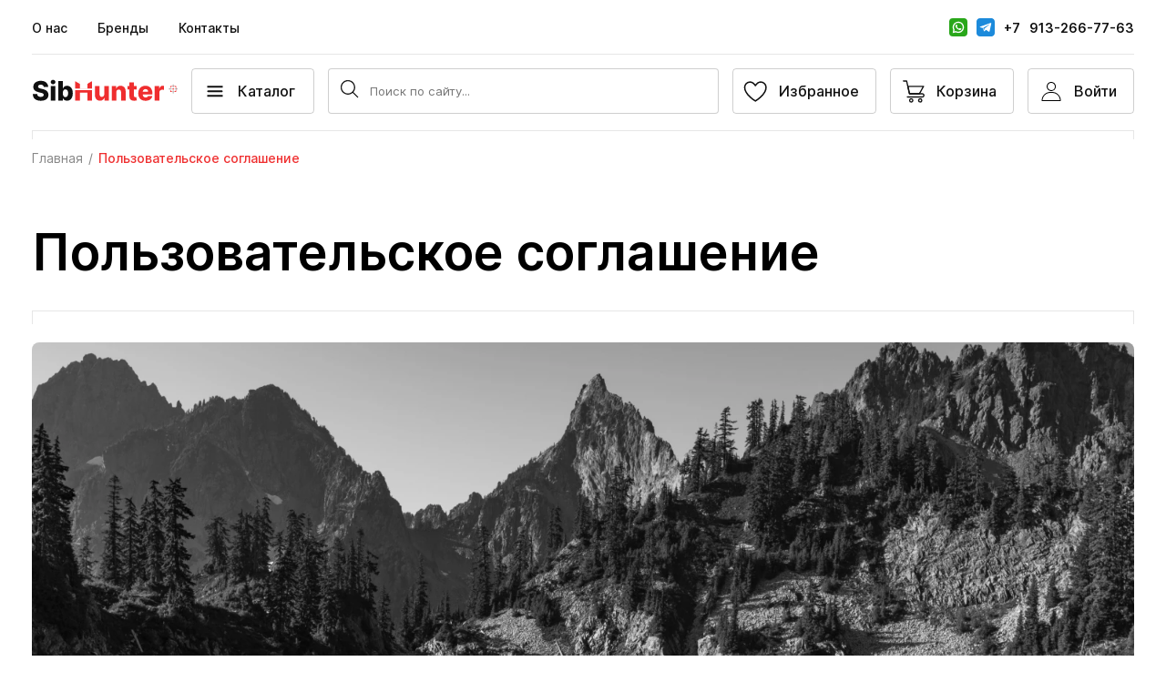

--- FILE ---
content_type: text/html; charset=UTF-8
request_url: https://www.sibhunter22.ru/polzovatelskoe-soglashenie/
body_size: 42944
content:


<!DOCTYPE html>
<html>
<head>
    <meta charset="utf-8">
<!--    <meta nonce="" name="viewport" data-hid="viewport" content="width=device-width, height=device-height, minimum-scale=1.0, initial-scale=1.0">-->
    <meta name="viewport" content="width=device-width, initial-scale=1.0, maximum-scale=1.0, user-scalable=0" />
    <title>Пользовательское соглашение</title>
    <link rel="preload" href="/bitrix/templates/main_2022/fonts/Inter-Medium.woff" as="font" type="font/woff" crossorigin="">
    <link rel="preload" href="/bitrix/templates/main_2022/fonts/Inter-Regular.woff" as="font" type="font/woff" crossorigin="">
    <link rel="preload" href="/bitrix/templates/main_2022/fonts/Inter-SemiBold.woff" as="font" type="font/woff" crossorigin="">
    <meta http-equiv="Content-Type" content="text/html; charset=UTF-8" />
<script data-skip-moving="true">(function(w, d, n) {var cl = "bx-core";var ht = d.documentElement;var htc = ht ? ht.className : undefined;if (htc === undefined || htc.indexOf(cl) !== -1){return;}var ua = n.userAgent;if (/(iPad;)|(iPhone;)/i.test(ua)){cl += " bx-ios";}else if (/Windows/i.test(ua)){cl += ' bx-win';}else if (/Macintosh/i.test(ua)){cl += " bx-mac";}else if (/Linux/i.test(ua) && !/Android/i.test(ua)){cl += " bx-linux";}else if (/Android/i.test(ua)){cl += " bx-android";}cl += (/(ipad|iphone|android|mobile|touch)/i.test(ua) ? " bx-touch" : " bx-no-touch");cl += w.devicePixelRatio && w.devicePixelRatio >= 2? " bx-retina": " bx-no-retina";if (/AppleWebKit/.test(ua)){cl += " bx-chrome";}else if (/Opera/.test(ua)){cl += " bx-opera";}else if (/Firefox/.test(ua)){cl += " bx-firefox";}ht.className = htc ? htc + " " + cl : cl;})(window, document, navigator);</script>

<link href="/bitrix/cache/css/s1/main_2022/template_e4f8deb9bc7f38e05930437075a62497/template_e4f8deb9bc7f38e05930437075a62497_v1.css?176882066455824" type="text/css"  data-template-style="true" rel="stylesheet" />






<style>.edost_I2_L1 path { opacity: 0.1; stroke: var(--edost_color, #0087ff); stroke-width: 24; stroke-linecap: round; animation: edost_I2_L1 1.2s linear infinite; } @keyframes edost_I2_L1 { 0% { opacity: 1; } 100% { opacity: 0.1; } } :root { --edost_color: #27b; --edost_color_light: #64a0cf;--edost_color_map: #27b; --edost_color_map_light: #64a0cf; }</style>
        
        
    </head>
    <style>
        @font-face{font-family:"inter";src:url(/bitrix/templates/main_2022/fonts/Inter-Regular.woff) format("woff");font-weight:400;font-display:swap}@font-face{font-family:"inter";src:url(/bitrix/templates/main_2022/fonts/Inter-Medium.woff) format("woff");font-weight:500;font-display:swap}@font-face{font-family:"inter";src:url(/bitrix/templates/main_2022/fonts/Inter-SemiBold.woff) format("woff");font-weight:600;font-display:swap}html{font-size:62.5%}body{font-size:1.4rem;font-family:"inter";line-height:1.5}body *{outline:0;-webkit-box-sizing:border-box;-moz-box-sizing:border-box;box-sizing:border-box}ul{list-style:none}p,ul,li,h1,h2,h3,h4,h5,h6,button,body,input,dl,dt,dd{padding:0;margin:0}button{border:0}a{text-decoration:none;font-weight:400;font-size:16px}a:hover{text-decoration:none}a:active{text-decoration:none}h1,h2{width:100%;text-align:center;margin-bottom:50px;font-weight:700}textarea{resize:vertical;min-height:50px;height:50px;margin-bottom:30px;text-align:left}:root{--text-naormal:1.2rem;--text-subtitle:1.4rem;--viewportH:100vh}@media screen and (min-width:768px){:root{--text-naormal:1.3rem;--text-subtitle:1.4rem}}@media screen and (min-width:1200px){:root{--text-naormal:1.4rem;--text-subtitle:1.6rem}}@media screen and (min-width:1600px){:root{--text-naormal:1.5rem;--text-subtitle:1.8rem}}@media screen and (min-width:1920px){:root{--text-naormal:1.6rem;--text-subtitle:3rem}}:root{--text-naormal:1.2rem;--text-subtitle:1.4rem;--viewportH:100vh}@media screen and (min-width:768px){:root{--text-naormal:1.3rem;--text-subtitle:1.4rem}}@media screen and (min-width:1200px){:root{--text-naormal:1.4rem;--text-subtitle:1.6rem}}@media screen and (min-width:1600px){:root{--text-naormal:1.5rem;--text-subtitle:1.8rem}}@media screen and (min-width:1920px){:root{--text-naormal:1.6rem;--text-subtitle:3rem}}body{font-family:"inter";max-width:var(--viewportW)}.brd{display:block;width:100%;height:10px;margin-bottom:20px;border-top:1px solid rgba(255,255,255,.3);border-right:1px solid rgba(255,255,255,.3);border-left:1px solid rgba(255,255,255,.3)}@media screen and (min-width:1600px){.brd{height:15px}}@media screen and (min-width:1920px){.brd{height:20px}}.brd.brd-reverse{border-top:none;border-bottom:1px solid rgba(255,255,255,.3);margin-top:20px;margin-bottom:0}@media screen and (max-width:374px){.page{padding-top:110px}}@media screen and (max-width:767px){.page{padding-top:110px}}.header{position:relative;z-index:10}@media screen and (max-width:767px){.header{position:fixed;top:0;left:0;right:0}}.header>.brd{border-color:rgba(16,16,16,.1);margin-left:15px;margin-right:15px;width:auto}@media screen and (min-width:1024px){.header>.brd{margin-left:35px;margin-right:35px}}@media screen and (min-width:1440px){.header>.brd{margin-left:40px;margin-right:40px}}@media screen and (min-width:1600px){.header>.brd{margin-left:45px;margin-right:45px}}@media screen and (min-width:1920px){.header>.brd{margin-left:50px;margin-right:50px}}.header-top{display:none}@media screen and (min-width:768px){.header-top{display:block}}.header__wrap{max-width:1920px;margin:auto;padding-left:15px;padding-right:15px;max-width:none;position:relative;z-index:5;padding-bottom:3px}@media screen and (min-width:1024px){.header__wrap{padding-left:35px;padding-right:35px}}@media screen and (min-width:1400px){.header__wrap{padding-left:40px;padding-right:40px}}@media screen and (min-width:1600px){.header__wrap{padding-left:45px;padding-right:45px}}@media screen and (min-width:1920px){.header__wrap{padding-left:50px;padding-right:50px}}@media screen and (max-width:767px){.header__wrap{background-color:#fff;z-index:11}}@media screen and (min-width:768px){.header-top-block{display:-webkit-box;display:-webkit-flex;display:-moz-box;display:-ms-flexbox;display:flex;-webkit-box-align:center;-webkit-align-items:center;-moz-box-align:center;-ms-flex-align:center;align-items:center;padding-top:20px;padding-bottom:20px}}@media screen and (max-width:1600px){.header-top-block{padding-bottom:18px}}.header-bot-block{display:-webkit-box;display:-webkit-flex;display:-moz-box;display:-ms-flexbox;display:flex;-webkit-box-align:center;-webkit-align-items:center;-moz-box-align:center;-ms-flex-align:center;align-items:center;padding-top:15px;padding-bottom:15px}@media screen and (min-width:768px){.header-bot-block{border-top:1px solid rgba(16,16,16,.1)}}@media screen and (min-width:1440px){.header-bot-block{padding-top:20px;padding-bottom:20px}}@media screen and (min-width:1600px){.header-bot-block{padding-top:25px;padding-bottom:25px}}.header-bot-logo{-webkit-box-flex:1;-webkit-flex:1 1 136px;-moz-box-flex:1;-ms-flex:1 1 136px;flex:1 1 136px;padding-right:15px;max-width:151px}@media screen and (min-width:1024px){.header-bot-logo{-webkit-box-flex:0;-webkit-flex:0 0 175px;-moz-box-flex:0;-ms-flex:0 0 175px;flex:0 0 175px;max-width:none}}@media screen and (min-width:1440px){.header-bot-logo{-webkit-box-flex:0;-webkit-flex:0 1 195px;-moz-box-flex:0;-ms-flex:0 1 195px;flex:0 1 195px;margin-right:45px}}@media screen and (min-width:1600px){.header-bot-logo{-webkit-box-flex:0;-webkit-flex:0 1 220px;-moz-box-flex:0;-ms-flex:0 1 220px;flex:0 1 220px;margin-right:49px}}@media screen and (min-width:1920px){.header-bot-logo{-webkit-box-flex:0;-webkit-flex:0 1 243px;-moz-box-flex:0;-ms-flex:0 1 243px;flex:0 1 243px;margin-right:50px}}.header-bot-logo img{display:block;width:100%;height:auto}@media screen and (min-width:768px){.header-bot-logo{-webkit-box-ordinal-group:2;-webkit-order:1;-moz-box-ordinal-group:2;-ms-flex-order:1;order:1}}.header-button{-webkit-transition:all 250ms ease-in;-moz-transition:all 250ms ease-in;transition:all 250ms ease-in;display:-webkit-box;display:-webkit-flex;display:-moz-box;display:-ms-flexbox;display:flex;-webkit-box-align:center;-webkit-align-items:center;-moz-box-align:center;-ms-flex-align:center;align-items:center;-webkit-box-pack:center;-webkit-justify-content:center;-moz-box-pack:center;-ms-flex-pack:center;justify-content:center;width:59px;height:50px;border:1px solid rgba(16,16,16,.2);border-radius:4px;margin-left:7px;overflow:hidden;color:#101010}.header-button *{pointer-events:none}.header-button .count{display:none}@media screen and (min-width:1200px){.header-button .count{display:inline;color:#ef2e2f}}.header-button.active{position:relative}@media screen and (max-width:1199px){.header-button.active:after{content:"";display:block;width:5px;height:5px;border-radius:50%;position:absolute;top:5px;right:5px;background-color:#ef2e2f}}@media screen and (min-width:375px) and (max-width:1199px){.header-button{height:65px}.header-button:nth-last-child(-n+4){-webkit-flex-wrap:wrap;-ms-flex-wrap:wrap;flex-wrap:wrap;-webkit-box-pack:center;-webkit-justify-content:center;-moz-box-pack:center;-ms-flex-pack:center;justify-content:center;padding:8px 0;width:59px;-webkit-box-flex:0;-webkit-flex:0 0 59px;-moz-box-flex:0;-ms-flex:0 0 59px;flex:0 0 59px}.header-button:nth-last-child(-n+4) .text{display:block;font-size:8px;width:100%;text-align:center;color:rgba(16,16,16,.5)}}@media screen and (min-width:768px){.header-button{margin-left:15px}}@media screen and (min-width:1200px){.header-button{width:auto!important;-webkit-box-flex:0!important;-webkit-flex:0 0 auto!important;-moz-box-flex:0!important;-ms-flex:0 0 auto!important;flex:0 0 auto!important}}@media screen and (min-width:1440px){.header-button{height:55px;padding:0 5px 0 5px}}@media screen and (min-width:1440px) and (max-width:1599px){.header-button:nth-last-child(-n+3){padding:0}}@media screen and (min-width:1600px){.header-button{height:60px;padding:0 0 0 10px;font-size:1.5rem}}@media screen and (min-width:1920px){.header-button{height:65px;font-size:1.6rem;padding:0 15px 0 10px}}.headerMenu_wrap .header-button-personal--logged{width:100%;margin-left:0;border:0;display:-webkit-box;display:-webkit-flex;display:-moz-box;display:-ms-flexbox;display:flex;-webkit-box-orient:horizontal;-webkit-box-direction:normal;-webkit-flex-direction:row;-moz-box-orient:horizontal;-moz-box-direction:normal;-ms-flex-direction:row;flex-direction:row;-webkit-box-align:center;-webkit-align-items:center;-moz-box-align:center;-ms-flex-align:center;align-items:center;-webkit-box-pack:start;-webkit-justify-content:flex-start;-moz-box-pack:start;-ms-flex-pack:start;justify-content:flex-start;position:relative;border-radius:0;margin-top:-10px;padding-top:20px;padding-bottom:20px;height:auto}.headerMenu_wrap .header-button-personal--logged:before{content:"";display:block;position:absolute;top:0;left:0;right:0;height:10px;border-top:1px solid;border-left:1px solid;border-right:1px solid;border-color:rgba(16,16,16,.1)}.headerMenu_wrap .header-button-personal--logged .icon{width:35px;height:35px;padding:8px;border:1px solid #ef2e2f;border-radius:4px;fill:#ef2e2f}.headerMenu_wrap .header-button-personal--logged .text{margin-left:10px;width:auto;font-size:1.4rem;color:#101010;font-weight:600;-webkit-box-flex:1;-webkit-flex:1 1 auto;-moz-box-flex:1;-ms-flex:1 1 auto;flex:1 1 auto;text-align:left;position:relative}.headerMenu_wrap .header-button-personal--logged .arrow{display:inline-block;position:absolute;right:10px}.headerMenu_wrap .header-button-personal--logged .arrow path{fill:#101010!important}.headerMenu_wrap .header-button-personal--logged.active:after{display:none}.header-button .text{display:none}@media screen and (min-width:1200px){.header-button .text{display:block;padding-right:18px;font-weight:500}}@media screen and (min-width:1920px){.header-button .text{padding-right:12px}}.header-button .icon{width:25px;height:25px}@media screen and (min-width:1200px){.header-button .icon{width:50px}}.header-button .icon svg{display:block;width:100%;height:100%;-webkit-transition:all 250ms ease-in;-moz-transition:all 250ms ease-in;transition:all 250ms ease-in}@media screen and (min-width:1200px){.header-button:hover{background-color:#101010;color:#fff}}.header-button:hover.header-button-personal{fill:#fff}.header-button:hover.header-button-personal .arrow path{fill:#fff}.header-button:hover.header-button-search path{fill:#fff}.header-button:hover.header-button-fav svg{stroke:#fff}.header-button:hover.header-button-basket path{stroke:#fff;fill:transparent}@media screen and (min-width:1200px){.header-button-personal--logged .text .arrow{display:inline;position:relative}}.header-button-search{margin-left:auto}@media screen and (min-width:768px){.header-button-search{-webkit-box-ordinal-group:4;-webkit-order:3;-moz-box-ordinal-group:4;-ms-flex-order:3;order:3;margin-left:0}}.header-button-search svg{fill:#101010}@media screen and (min-width:1200px){.header-button-search{display:none}}.header-button-basket path{stroke:#101010;fill:transparent}@media screen and (min-width:768px){.header-button-basket{-webkit-box-ordinal-group:7;-webkit-order:6;-moz-box-ordinal-group:7;-ms-flex-order:6;order:6}}.header-button-personal,.header-button-fav{width:0;-webkit-box-flex:0;-webkit-flex:0 0 0;-moz-box-flex:0;-ms-flex:0 0 0px;flex:0 0 0;opacity:0;margin-left:0}@media screen and (min-width:768px){.header-button-personal,.header-button-fav{width:59px;opacity:1}}@media screen and (min-width:768px){.header-button-personal{-webkit-box-ordinal-group:8;-webkit-order:7;-moz-box-ordinal-group:8;-ms-flex-order:7;order:7;margin-left:15px}}.header-button-fav svg{stroke:#101010}@media screen and (min-width:768px){.header-button-fav{-webkit-box-ordinal-group:6;-webkit-order:5;-moz-box-ordinal-group:6;-ms-flex-order:5;order:5;margin-left:auto}}.header-button-main{position:relative;margin-right:15px;margin-left:0;font-size:16px;cursor:pointer}@media screen and (min-width:768px){.header-button-main{-webkit-box-ordinal-group:3;-webkit-order:2;-moz-box-ordinal-group:3;-ms-flex-order:2;order:2;width:auto}}@media screen and (min-width:1920px){.header-button-main{margin-right:20px;padding-left:18px;padding-right:10px}}.header-button-main .icon{width:17px;height:13px;position:absolute;position:absolute;left:50%;top:50%;-webkit-transform:translate(-50%,-50%);-moz-transform:translate(-50%,-50%);-ms-transform:translate(-50%,-50%);transform:translate(-50%,-50%);line-height:0;display:block}@media screen and (min-width:768px){.header-button-main .icon{position:relative;-webkit-transform:translate(0,0);-moz-transform:translate(0,0);-ms-transform:translate(0,0);transform:translate(0,0);width:50px;height:50px;top:0;left:0}}.header-button-main .icon span{-webkit-transition:background 250ms ease-in;-moz-transition:background 250ms ease-in;transition:background 250ms ease-in;display:block;width:17px;height:1.5px;background-color:#101010;border-radius:1px;position:absolute;left:50%;top:50%;-webkit-transform:translate(-50%,-50%);-moz-transform:translate(-50%,-50%);-ms-transform:translate(-50%,-50%);transform:translate(-50%,-50%);line-height:0;display:block}.header-button-main .icon span:after,.header-button-main .icon span:before{content:"";display:block;width:100%;height:100%;position:absolute;background-color:#101010;-webkit-transition:background 250ms ease-in;-moz-transition:background 250ms ease-in;transition:background 250ms ease-in}.header-button-main .icon span:before{top:-5px;left:0}.header-button-main .icon span:after{bottom:-5px;left:0}@media screen and (min-width:768px){.header-button-main .text{display:block;font-weight:500;padding-right:20px}}@media screen and (min-width:1200px){.header-button-main:hover .icon span{background-color:#fff}.header-button-main:hover .icon span:after,.header-button-main:hover .icon span:before{background-color:#fff}}.page{max-width:1920px;margin:auto;display:-webkit-box;display:-webkit-flex;display:-moz-box;display:-ms-flexbox;display:flex;-webkit-box-orient:vertical;-webkit-box-direction:normal;-webkit-flex-direction:column;-moz-box-orient:vertical;-moz-box-direction:normal;-ms-flex-direction:column;flex-direction:column}.header-search-block{position:fixed;top:0;left:0;right:0;height:100vh;display:none;opacity:0;-webkit-transition:all 250ms ease-in;-moz-transition:all 250ms ease-in;transition:all 250ms ease-in}.header-search-block.showed{opacity:1;background-color:rgba(16,16,16,.5);z-index:5}@media screen and (min-width:768px){.header-search-block{-webkit-box-ordinal-group:5;-webkit-order:4;-moz-box-ordinal-group:5;-ms-flex-order:4;order:4}}@media screen and (min-width:1200px){.header-search-block{position:relative;display:block;height:auto;-webkit-transform:translate(0);-moz-transform:translate(0);-ms-transform:translate(0);transform:translate(0);opacity:1;padding-right:15px;-webkit-box-flex:1;-webkit-flex:1 1 22%;-moz-box-flex:1;-ms-flex:1 1 22%;flex:1 1 22%}}@media screen and (max-width:1200px){.header-top-search{min-height:100%;display:-webkit-box;display:-webkit-flex;display:-moz-box;display:-ms-flexbox;display:flex}}@media screen and (max-width:1200px){.header-top-search-wrap{min-height:100%;-webkit-box-flex:1;-webkit-flex:1 1 100%;-moz-box-flex:1;-ms-flex:1 1 100%;flex:1 1 100%}}.header-top-search-form{background-color:#fff;padding:15px;padding-left:46px}@media screen and (min-width:1200px){.header-top-search-form{padding:0}}.header-top-search-row{border:1px solid rgba(16,16,16,.2);height:50px;border-radius:4px;display:-webkit-box;display:-webkit-flex;display:-moz-box;display:-ms-flexbox;display:flex;-webkit-box-align:center;-webkit-align-items:center;-moz-box-align:center;-ms-flex-align:center;align-items:center;position:relative}@media screen and (min-width:1440px){.header-top-search-row{height:55px}}@media screen and (min-width:1600px){.header-top-search-row{height:60px}}@media screen and (min-width:1920px){.header-top-search-row{height:65px}}.header-top-search-row input{border:0;font-family:"inter";display:block;width:100%}@media screen and (min-width:1920px){.header-top-search-row input{font-size:1.6rem}}.search-but{padding:10px}@media screen and (min-width:1600px){.search-but{padding:15px}.search-but .icon{display:block;width:30px}.search-but .icon svg{display:block;width:100%;height:auto}}@media screen and (min-width:1920px){.search-but{padding:15px}.search-but .icon{display:block;width:35px}}.header-top-search-close-but{position:absolute;left:-32px;padding:10px}.header-top-search-close-but *{pointer-events:none}@media screen and (min-width:1200px){.header-top-search-close-but{display:none}}@media screen and (min-width:768px){.header-top-menu{display:-webkit-box;display:-webkit-flex;display:-moz-box;display:-ms-flexbox;display:flex;-webkit-box-align:center;-webkit-align-items:center;-moz-box-align:center;-ms-flex-align:center;align-items:center}}.header-top-menu li{margin-bottom:15px}@media screen and (min-width:768px){.header-top-menu li{margin-bottom:0;margin-right:33px}}@media screen and (min-width:1920px){.header-top-menu li{margin-right:31px}}.header-top-menu a{font-size:1.8rem;line-height:1.5;font-weight:600;color:#101010}@media screen and (min-width:768px){.header-top-menu a{font-size:1.4rem;font-weight:500}}@media screen and (min-width:1600px){.header-top-menu a{font-size:1.5rem}}@media screen and (min-width:1920px){.header-top-menu a{font-size:1.6rem}}@media screen and (max-width:767px){.header-top-menu+.header-top-social{padding-top:35px}}.header-top-social{display:-webkit-box;display:-webkit-flex;display:-moz-box;display:-ms-flexbox;display:flex;-webkit-flex-wrap:wrap;-ms-flex-wrap:wrap;flex-wrap:wrap;margin-left:-8px;margin-right:-8px}@media screen and (min-width:768px){.header-top-social{margin-right:0;margin-left:auto}}.header-top-social li{-webkit-box-flex:0;-webkit-flex:0 1 auto;-moz-box-flex:0;-ms-flex:0 1 auto;flex:0 1 auto;padding:0 8px;margin-bottom:15px}.header-top-social li.delim{width:100%;margin-bottom:0!important}@media screen and (min-width:768px){.header-top-social li{-webkit-box-flex:0;-webkit-flex:0 0 auto;-moz-box-flex:0;-ms-flex:0 0 auto;flex:0 0 auto;padding:0;min-width:1px;margin-bottom:0}.header-top-social li:nth-child(n+2){display:none}}.header-top-social li.header-top-social-items{display:-webkit-box;display:-webkit-flex;display:-moz-box;display:-ms-flexbox;display:flex}@media screen and (min-width:768px){.header-top-social li.header-top-social-items{display:none}}.header-top-social li.header-top-social-items a{-webkit-box-flex:1;-webkit-flex:1 1 auto;-moz-box-flex:1;-ms-flex:1 1 auto;flex:1 1 auto;max-width:70px;margin-right:15px}.header-top-social li.header-top-social-items svg{margin-left:auto;margin-right:auto;top:0}.header-top-social li.header-top-social-items .icon{margin-right:0}.header-top-social li.header-top-social-items .text{display:none}.header-top-social a,.header-top-social .multiply{padding:18px;border:1px solid #101010;-webkit-box-shadow:0 4px 41px -27px rgba(0,0,0,.2);box-shadow:0 4px 41px -27px rgba(0,0,0,.2);border-radius:4px;display:-webkit-box;display:-webkit-flex;display:-moz-box;display:-ms-flexbox;display:flex;-webkit-box-align:center;-webkit-align-items:center;-moz-box-align:center;-ms-flex-align:center;align-items:center;-webkit-box-pack:center;-webkit-justify-content:center;-moz-box-pack:center;-ms-flex-pack:center;justify-content:center;font-size:1.2rem;line-height:1.5;font-weight:600;color:#101010;white-space:nowrap}@media screen and (min-width:768px){.header-top-social a,.header-top-social .multiply{font-weight:500;font-size:1.4rem;padding:0;border:0}}@media screen and (min-width:1600px){.header-top-social a,.header-top-social .multiply{font-size:1.5rem}}@media screen and (min-width:1920px){.header-top-social a,.header-top-social .multiply{font-size:1.6rem}}.header-top-social a .icon,.header-top-social .multiply .icon{margin-right:10px}@media screen and (min-width:1920px){.header-top-social a .icon,.header-top-social .multiply .icon{margin-right:15px}}.header-top-social a svg,.header-top-social .multiply svg{display:inline-block;vertical-align:middle;position:relative;top:-1px;display:block;width:100%;height:100%}.header-top-social .simple .icon{display:block;width:20px;height:20px;margin-right:0}.header-top-social .simple .text{display:none}.header-top-social .multiply .icon{width:20px;height:20px;margin-right:0;border-radius:3px}.header-top-social .multiply .icon svg{width:100%;height:100%;display:block;border-radius:4px;overflow:hidden}.header-top-social .multiply a{border:0;-webkit-box-shadow:none;box-shadow:none;border-radius:0;margin-right:10px;white-space:nowrap;padding:0}.header-mobile-fixed .header>.brd{opacity:0}.header-fixed .header{position:fixed;left:0;right:0;background-color:#fff;max-width:var(--viewportW)}.header-fixed .header>.brd{opacity:0;display:none}.topIndex-menu{display:none}.headerMenu{display:none}.popup_content .popup-body{display:block}.popup-body{display:none}[data-scroller]{overflow:hidden}.headerMenu{position:absolute;top:80px;left:0;right:0;height:-moz-calc(100vh - 80px);height:calc(100vh - 80px);overflow:auto;background-color:#fff;z-index:10;-webkit-transition:all 250ms ease-in;-moz-transition:all 250ms ease-in;transition:all 250ms ease-in;opacity:0}@media screen and (min-width:768px){.headerMenu{position:fixed;top:0;left:0;background-color:rgba(16,16,16,.5);height:100vh;overflow:hidden}}.headerMenu.showed{opacity:1}@media screen and (min-width:1440px){.headerMenu.showed{display:-webkit-box!important;display:-webkit-flex!important;display:-moz-box!important;display:-ms-flexbox!important;display:flex!important}}.headerMenu .brd{border-color:rgba(16,16,16,.1)}.headerMenu_wrap{max-width:1920px;margin:auto;padding-left:15px;padding-right:15px;padding-top:30px}@media screen and (min-width:1024px){.headerMenu_wrap{padding-left:35px;padding-right:35px}}@media screen and (min-width:1400px){.headerMenu_wrap{padding-left:40px;padding-right:40px}}@media screen and (min-width:1600px){.headerMenu_wrap{padding-left:45px;padding-right:45px}}@media screen and (min-width:1920px){.headerMenu_wrap{padding-left:50px;padding-right:50px}}.headerMenu_wrap .header-top-block{padding-left:0;padding-right:0}@media screen and (min-width:768px){.headerMenu_wrap{max-width:433px;height:100%;background-color:#fff;margin-left:0;overflow:auto}}@media screen and (max-width:1023px){.headerMenu_wrap{padding-bottom:115px}}@media screen and (min-width:1024px){.headerMenu_wrap{padding:35px}}@media screen and (min-width:1440px){.headerMenu_wrap{padding:40px;max-width:none;min-width:430px}}@media screen and (min-width:1600px){.headerMenu_wrap{padding:45px}}@media screen and (min-width:1920px){.headerMenu_wrap{padding:50px}}.header_cat_menu{margin-bottom:50px}@media screen and (min-width:1440px){.header_cat_menu{margin-bottom:0;min-height:100%;display:-webkit-box;display:-webkit-flex;display:-moz-box;display:-ms-flexbox;display:flex;-webkit-box-orient:vertical;-webkit-box-direction:normal;-webkit-flex-direction:column;-moz-box-orient:vertical;-moz-box-direction:normal;-ms-flex-direction:column;flex-direction:column}}.header_cat_menu-title{font-size:2.2rem;line-height:1.5;font-weight:600;color:#101010;margin-bottom:20px;position:relative}@media screen and (min-width:1024px){.header_cat_menu-title{font-size:2.4rem}}@media screen and (min-width:1440px){.header_cat_menu-title{font-size:2.6rem}}@media screen and (min-width:1600px){.header_cat_menu-title{font-size:2.8rem}}@media screen and (min-width:1920px){.header_cat_menu-title{margin-bottom:32px}}.header_cat_menu-close{display:none}@media screen and (min-width:768px){.header_cat_menu-close{display:block;width:40px;height:40px;position:absolute;right:0;top:50%;-webkit-transform:translateY(-50%);-moz-transform:translateY(-50%);-ms-transform:translateY(-50%);transform:translateY(-50%);-webkit-transition:all 250ms ease-in;-moz-transition:all 250ms ease-in;transition:all 250ms ease-in;cursor:pointer}.header_cat_menu-close:after{content:"";display:block;height:1px;width:15px;background-color:#101010;position:absolute;left:50%;top:50%;-webkit-transform:translate(-50%,-50%);-moz-transform:translate(-50%,-50%);-ms-transform:translate(-50%,-50%);transform:translate(-50%,-50%);line-height:0;display:block;-webkit-transform:translate(-50%,-50%) rotate(45deg);-moz-transform:translate(-50%,-50%) rotate(45deg);-ms-transform:translate(-50%,-50%) rotate(45deg);transform:translate(-50%,-50%) rotate(45deg)}.header_cat_menu-close:before{content:"";display:block;height:1px;width:15px;background-color:#101010;position:absolute;left:50%;top:50%;-webkit-transform:translate(-50%,-50%);-moz-transform:translate(-50%,-50%);-ms-transform:translate(-50%,-50%);transform:translate(-50%,-50%);line-height:0;display:block;-webkit-transform:translate(-50%,-50%) rotate(-45deg);-moz-transform:translate(-50%,-50%) rotate(-45deg);-ms-transform:translate(-50%,-50%) rotate(-45deg);transform:translate(-50%,-50%) rotate(-45deg)}}@media screen and (min-width:1200px){.header_cat_menu-close{opacity:.2}.header_cat_menu-close:hover{opacity:1}}.header_cat_menu-list>li{border-bottom:1px solid rgba(16,16,16,.1);padding:20px 0;position:relative}@media screen and (min-width:1440px){.header_cat_menu-list>li{border-bottom:none;padding:0}.header_cat_menu-list>li a{padding:8px 15px 8px 5px}.header_cat_menu-list>li:hover>a{color:#ef2e2f}.header_cat_menu-list>li :not(a){pointer-events:none}}@media screen and (min-width:1920px){.header_cat_menu-list>li a{padding:10px 15px 10px 5px}}.header_cat_menu-list>li.active span svg{fill:#ef2e2f;-webkit-transform:rotate(90deg);-moz-transform:rotate(90deg);-ms-transform:rotate(90deg);transform:rotate(90deg)}.header_cat_menu-list>li.active>a{color:#ef2e2f}.header_cat_menu-list>li span{position:absolute;display:block;width:35px;height:35px;right:-15px;top:12px;padding:10px}.header_cat_menu-list>li span svg{fill:#101010}@media screen and (min-width:1440px){.header_cat_menu-list>li span{display:none}}.header_cat_menu-list>li a{font-weight:600;color:#101010;font-size:1.4rem;line-height:1.5;display:block;padding-right:20px}@media screen and (min-width:1600px){.header_cat_menu-list>li a{font-size:1.5rem}}@media screen and (min-width:1920px){.header_cat_menu-list>li a{font-size:1.6rem}}.header_cat_menu-list>li ul{padding-top:15px}@media screen and (min-width:1440px){.header_cat_menu-list>li ul{opacity:0}}.header_cat_menu-list>li ul li{margin-bottom:10px}.header_cat_menu-list>li ul li:first-child a{font-weight:600}.header_cat_menu-list>li ul li:last-child{margin-bottom:0}.header_cat_menu-list>li ul a{color:#101010;font-weight:400;opacity:.7}@media screen and (min-width:1440px){.header_cat_menu-list{margin-top:-5px;padding-right:30px}.header_cat_menu-list li{border-right:1px solid transparent}.header_cat_menu-list .active{background-color:#f5f5f5;border-right-color:#ef2e2f}.header_cat_menu-list:hover .active{background-color:#f5f5f5}.header_cat_menu-list:hover .active a{color:#101010}.header_cat_menu-list:hover a:hover{color:#ef2e2f}}@media screen and (min-width:1600px){.header_cat_menu-list{margin-top:-3px;min-width:355px}}@media screen and (min-width:1920px){.header_cat_menu-list{min-width:430px;margin-top:-4px}}@media screen and (min-width:1440px){.header_cat_first{margin-right:-30px}.header_cat_first a{padding-right:26px!important}}@media screen and (min-width:1920px){.header_cat_first a{padding-right:45px!important}}@media screen and (min-width:1440px){.header_cat_menu-block{display:-webkit-box;display:-webkit-flex;display:-moz-box;display:-ms-flexbox;display:flex;-webkit-box-flex:1;-webkit-flex:1 1 100%;-moz-box-flex:1;-ms-flex:1 1 100%;flex:1 1 100%}}.header_cat_menu-sub{display:none}.header_cat_menu-sub ul li:first-child a{font-weight:600}@media screen and (min-width:1440px){.header_cat_menu-sub{display:block}.header_cat_menu-sub ul{max-width:320px;min-width:350px;-webkit-transition:all 250ms ease-in;-moz-transition:all 250ms ease-in;transition:all 250ms ease-in;opacity:1;padding-left:40px;padding-right:20px;min-height:100%;padding-top:24px;margin-top:-30px;border-left:1px solid rgba(16,16,16,.1)}.header_cat_menu-sub ul li{padding:0 0 15px}.header_cat_menu-sub ul li:first-child a{font-weight:600}.header_cat_menu-sub ul a{color:#101010;font-weight:400;opacity:.7;font-size:1.4rem}.header_cat_menu-sub ul a:hover{color:#ef2e2f}}@media screen and (min-width:1440px) and (min-width:1600px){.header_cat_menu-sub ul a{font-size:1.5rem}}@media screen and (min-width:1600px){.header_cat_menu-sub ul{padding-top:26px;max-width:400px;min-width:354px}}@media screen and (min-width:1920px){.header_cat_menu-sub ul{padding-left:48px;max-width:430px;min-width:430px}}@media screen and (min-width:1200px){.header--top-indexed .header-button-main{display:none}.header--top-indexed.header--show-catalog .header-button-main{display:-webkit-box;display:-webkit-flex;display:-moz-box;display:-ms-flexbox;display:flex;-webkit-box-flex:0!important;-webkit-flex:0 0 auto!important;-moz-box-flex:0!important;-ms-flex:0 0 auto!important;flex:0 0 auto!important;margin-right:15px;opacity:1}}
        @media screen and (max-width:767px){.header-button-main{display:none}}@media screen and (max-width:767px){.header-button-search,.header-button-basket{display:none}}@media screen and (max-width:767px){.header-bot-block{-webkit-flex-wrap:wrap;-ms-flex-wrap:wrap;flex-wrap:wrap;padding-top:15px;padding-bottom:0}}.header-bot-block .header-top-social{-webkit-box-ordinal-group:9;-webkit-order:8;-moz-box-ordinal-group:9;-ms-flex-order:8;order:8;margin-left:auto}.header-bot-block .header-top-social .multiply{padding:0;border:0}.header-bot-block .header-top-social .multiply a:last-child{margin-right:0}.header-bot-block .header-top-social li{margin-bottom:0}@media screen and (min-width:768px){.header-bot-block .header-top-social{display:none}}@media screen and (max-width:767px){.header-search-block{-webkit-box-ordinal-group:10;-webkit-order:9;-moz-box-ordinal-group:10;-ms-flex-order:9;order:9;position:static;display:block;opacity:1;height:auto;width:100%}}@media screen and (max-width:767px){.header-top-search-form{padding-left:0;padding-right:0;padding-top:10px;padding-bottom:10px}}@media screen and (max-width:767px){.header-top-search-close-but{display:none}}@media screen and (max-width:767px){.header-bot-logo{-webkit-box-flex:1;-webkit-flex:1 1 114px;-moz-box-flex:1;-ms-flex:1 1 114px;flex:1 1 114px}}@media screen and (max-width:767px){.header-button{display:none}}@media screen and (max-width:767px){.header>.brd{display:none}}@media screen and (max-width:767px){.header-mobile-fixed .header{-webkit-transform:translateY(-100%);-moz-transform:translateY(-100%);-ms-transform:translateY(-100%);transform:translateY(-100%);-webkit-transition:-webkit-transform 250ms ease-in;transition:-webkit-transform 250ms ease-in;-moz-transition:transform 250ms ease-in,-moz-transform 250ms ease-in;transition:transform 250ms ease-in;transition:transform 250ms ease-in,-webkit-transform 250ms ease-in,-moz-transform 250ms ease-in}.header-mobile-fixed .page{padding-top:100px}.header-mobile-fixed.header-mobile-bot .header{-webkit-transform:translateY(-43%);-moz-transform:translateY(-43%);-ms-transform:translateY(-43%);transform:translateY(-43%)}.header-mobile-fixed.header-mobile-on-top .header{-webkit-transform:translateY(0);-moz-transform:translateY(0);-ms-transform:translateY(0);transform:translateY(0)}.header-mobile-fixed.header-mobile-on-top .page{padding-top:110px}}.header-mobile{display:none}@media screen and (max-width:767px){.header-mobile{-webkit-box-shadow:0 -2px 30px rgba(16,16,16,.05);box-shadow:0 -2px 30px rgba(16,16,16,.05);display:-webkit-box;display:-webkit-flex;display:-moz-box;display:-ms-flexbox;display:flex;-webkit-box-align:center;-webkit-align-items:center;-moz-box-align:center;-ms-flex-align:center;align-items:center;-webkit-box-pack:justify;-webkit-justify-content:space-between;-moz-box-pack:justify;-ms-flex-pack:justify;justify-content:space-between;padding:8px 15px;width:100%;position:fixed;bottom:0;left:0;right:0;background-color:#fff;z-index:10}}.header-mobile-link{position:relative;text-align:center;-webkit-box-flex:0;-webkit-flex:0 0 50px;-moz-box-flex:0;-ms-flex:0 0 50px;flex:0 0 50px}.header-mobile-link .text{display:block;font-size:10px;color:rgba(16,16,16,.5)}.header-mobile-link .icon{display:block}@media screen and (max-width:767px){.menu-opened{-webkit-transform:translateY(-38%);-moz-transform:translateY(-38%);-ms-transform:translateY(-38%);transform:translateY(-38%)}.menu-opened .header-bot-logo{-webkit-box-flex:1;-webkit-flex:1 1 114px;-moz-box-flex:1;-ms-flex:1 1 114px;flex:1 1 114px;padding-right:15px}}@media screen and (max-width:767px){.headerMenu{top:114px}}@media screen and (max-width:767px){.header-mobile-fixed .menu-opened{-webkit-transform:translateY(-38%);-moz-transform:translateY(-38%);-ms-transform:translateY(-38%);transform:translateY(-38%)}}@media screen and (max-width:767px){.header-mobile-on-top.header-mobile-fixed .menu-opened{-webkit-transform:translateY(-38%);-moz-transform:translateY(-38%);-ms-transform:translateY(-38%);transform:translateY(-38%)}}
        @media screen and (max-width:767px){
            .menu-opened,.header-mobile-fixed .menu-opened,.header-mobile-on-top.header-mobile-fixed .menu-opened{
                -webkit-transform: translateY(-42px);
                -moz-transform: translateY(-42px);
                -ms-transform: translateY(-42px);
                transform: translateY(-42px);
            }
            .headerMenu{
                top: 95px;
            }
        }
        @media screen and (max-width:344px){
            .header-bot-logo{
                flex: 0 0 130px;
            }
            .menu-opened,.header-mobile-fixed .menu-opened,.header-mobile-on-top.header-mobile-fixed .menu-opened{
                -webkit-transform: translateY(-38px);
                -moz-transform: translateY(-38px);
                -ms-transform: translateY(-38px);
                transform: translateY(-38px);
            }
        }
        .header-mobile-link:after{
            content: attr(data-count);
            position: absolute;
            color: #ef2e2f;
            font-size: 12px;
            top: -10px;
            right: 0;
        }
        .headerMenu_wrap .header-button .text{
            display: block;
        }
        @media screen and (max-width:767px){
            .headerMenu .header-button-personal--logged{
                display: none;
            }
            .headerMenu.menu-personal .header-button-personal--logged{
                display: flex;
            }
            .headerMenu.menu-personal .header-personal-menu-block{
                display: block !important;
            }
            .headerMenu.menu-personal .header-button-personal--logged .arrow{
                display: none;
            }
            .headerMenu.menu-personal .header-button-personal--logged{
                pointer-events: none;
            }
            .headerMenu.menu-personal .header_cat_menu{
                display: none;
            }
        }
    </style>

<body class="">
    <div class="overlay">
    <style>
        /*.overlay{*/
        /*    position: absolute;*/
        /*    top: 0;*/
        /*    left: 0;*/
        /*    right: 0;*/
        /*    bottom: 0;*/
        /*    background-color: rgba(0, 0, 0, 0.66);*/
        /*}*/
    </style>
</div>
<header class="header ">
    <div class="header-top">
        <div class="header__wrap header-top-block">
            
<ul class="header-top-menu">

			<li><a href="/o-nas/">О нас</a></li>
		
			<li><a href="/brendy/">Бренды</a></li>
		
			<li><a href="/kontakty/">Контакты</a></li>
		

</ul>
            <ul class="header-top-social">
                <li>
                    <div class="multiply">
                        <a href="https://wa.me/79132667763" class="simple">
                            <span class="icon">
                                <svg xmlns="http://www.w3.org/2000/svg" width="30" height="30" viewBox="0 0 30 30" fill="none">
                                    <rect width="30" height="30" fill="#29A71A"/>
                                    <path d="M21.6136 8.3863C20.053 6.81011 17.9805 5.84348 15.7699 5.66077C13.5594 5.47807 11.3563 6.09131 9.55806 7.3899C7.75984 8.68848 6.48484 10.5869 5.96306 12.7428C5.44128 14.8986 5.70707 17.17 6.71248 19.1471L5.72554 23.9386C5.7153 23.9863 5.71501 24.0356 5.72469 24.0834C5.73437 24.1312 5.75381 24.1765 5.78179 24.2164C5.82279 24.2771 5.88131 24.3237 5.94953 24.3502C6.01775 24.3767 6.09244 24.3818 6.16361 24.3647L10.8596 23.2516C12.8312 24.2316 15.0865 24.4803 17.2243 23.9535C19.362 23.4267 21.2435 22.1585 22.534 20.3747C23.8245 18.5908 24.4402 16.407 24.2717 14.2117C24.1032 12.0165 23.1613 9.95226 21.6136 8.3863ZM20.1494 20.0727C19.0696 21.1494 17.6792 21.8602 16.174 22.1049C14.6688 22.3495 13.1249 22.1157 11.7596 21.4363L11.1051 21.1124L8.22611 21.7943L8.23464 21.7585L8.83123 18.8607L8.51077 18.2284C7.8132 16.8584 7.56713 15.3027 7.80779 13.7843C8.04846 12.2659 8.76352 10.8626 9.85055 9.77551C11.2164 8.41007 13.0687 7.64301 15 7.64301C16.9313 7.64301 18.7836 8.41007 20.1494 9.77551C20.161 9.78885 20.1736 9.80138 20.1869 9.81301C21.5358 11.182 22.2889 13.0287 22.2819 14.9506C22.2748 16.8724 21.5083 18.7136 20.1494 20.0727Z" fill="white"/>
                                    <path d="M19.8937 17.9471C19.5409 18.5028 18.9835 19.1829 18.2829 19.3517C17.0556 19.6483 15.1721 19.3619 12.8284 17.1767L12.7994 17.1511C10.7386 15.2403 10.2034 13.65 10.3329 12.3886C10.4045 11.6727 11.0011 11.025 11.5039 10.6022C11.5834 10.5344 11.6777 10.4861 11.7792 10.4612C11.8807 10.4363 11.9866 10.4355 12.0885 10.4588C12.1904 10.4822 12.2854 10.5291 12.3659 10.5957C12.4464 10.6623 12.5102 10.7469 12.5522 10.8426L13.3107 12.5471C13.36 12.6577 13.3783 12.7795 13.3636 12.8996C13.3489 13.0197 13.3017 13.1336 13.2272 13.2289L12.8437 13.7267C12.7614 13.8294 12.7117 13.9545 12.7011 14.0857C12.6905 14.2169 12.7194 14.3484 12.784 14.463C12.9988 14.8397 13.5136 15.3937 14.0846 15.9068C14.7255 16.4863 15.4363 17.0164 15.8863 17.1971C16.0067 17.2463 16.1391 17.2583 16.2664 17.2316C16.3937 17.2049 16.5101 17.1406 16.6005 17.0471L17.0454 16.5988C17.1312 16.5142 17.238 16.4538 17.3548 16.4239C17.4716 16.3939 17.5942 16.3955 17.7102 16.4284L19.5119 16.9397C19.6113 16.9702 19.7024 17.023 19.7782 17.0941C19.8541 17.1652 19.9126 17.2527 19.9495 17.3499C19.9863 17.4471 20.0005 17.5515 19.9908 17.655C19.9811 17.7585 19.9479 17.8584 19.8937 17.9471Z" fill="white"/>
                                </svg>
                            </span>
                        </a>
                        <a href="https://t.me/+79132667763" class="simple">
                            <span class="icon">
                                <svg xmlns="http://www.w3.org/2000/svg" width="30" height="30" viewBox="0 0 30 30" fill="none">
                                    <path d="M25.9091 0H4.09091C1.83156 0 0 1.83156 0 4.09091V25.9091C0 28.1684 1.83156 30 4.09091 30H25.9091C28.1684 30 30 28.1684 30 25.9091V4.09091C30 1.83156 28.1684 0 25.9091 0Z" fill="#1C8ADB"/>
                                    <path d="M23.1716 7.75562L22.8614 7.86812L6.02387 13.9346C5.90455 13.9715 5.80084 14.0469 5.72901 14.1491C5.65717 14.2513 5.62127 14.3744 5.62692 14.4992C5.63257 14.6239 5.67947 14.7433 5.76025 14.8385C5.84103 14.9338 5.95113 14.9996 6.0733 15.0255L10.4318 16.2187L11.2449 18.6051L12.058 20.9914C12.1047 21.1084 12.1792 21.2122 12.2752 21.2938C12.3711 21.3755 12.4855 21.4324 12.6085 21.4598C12.7314 21.4872 12.8592 21.4842 12.9807 21.4509C13.1022 21.4177 13.2138 21.3554 13.3057 21.2693L15.5574 19.142L19.979 22.1403C20.5193 22.5085 21.2898 22.2357 21.4278 21.6289L24.3563 8.68971C24.4994 8.0488 23.8244 7.5221 23.1716 7.75562ZM21.0222 10.6278L13.4148 16.846L13.0568 17.1391C12.9782 17.2015 12.9268 17.2919 12.9136 17.3914L12.8335 18.0528L12.6136 19.9107C12.6154 19.9333 12.6082 19.9557 12.5935 19.973C12.5788 19.9903 12.5578 20.001 12.5352 20.0028C12.5126 20.0046 12.4902 19.9973 12.473 19.9826C12.4557 19.9679 12.445 19.947 12.4432 19.9244L11.8244 18.0681L11.1852 16.1676C11.1582 16.0821 11.1618 15.9899 11.1954 15.9069C11.229 15.8238 11.2905 15.7551 11.3693 15.7124L19.2852 11.1749L20.775 10.3227C20.9915 10.1965 21.2131 10.471 21.0222 10.6278Z" fill="white"/>
                                </svg>
                            </span>
                        </a>

                        <a href="tel:+79132667763"><b>+7</b></a><b>913-266-77-63</b>

                    </div>
                </li>
                <li class="delim"></li>
                <li>

                    <a href="https://wa.me/79132667763" class="simple">
                        <span class="icon">
                            <svg xmlns="http://www.w3.org/2000/svg" width="30" height="30" viewBox="0 0 30 30" fill="none">
                                <rect width="30" height="30" fill="#29A71A"/>
                                <path d="M21.6136 8.3863C20.053 6.81011 17.9805 5.84348 15.7699 5.66077C13.5594 5.47807 11.3563 6.09131 9.55806 7.3899C7.75984 8.68848 6.48484 10.5869 5.96306 12.7428C5.44128 14.8986 5.70707 17.17 6.71248 19.1471L5.72554 23.9386C5.7153 23.9863 5.71501 24.0356 5.72469 24.0834C5.73437 24.1312 5.75381 24.1765 5.78179 24.2164C5.82279 24.2771 5.88131 24.3237 5.94953 24.3502C6.01775 24.3767 6.09244 24.3818 6.16361 24.3647L10.8596 23.2516C12.8312 24.2316 15.0865 24.4803 17.2243 23.9535C19.362 23.4267 21.2435 22.1585 22.534 20.3747C23.8245 18.5908 24.4402 16.407 24.2717 14.2117C24.1032 12.0165 23.1613 9.95226 21.6136 8.3863ZM20.1494 20.0727C19.0696 21.1494 17.6792 21.8602 16.174 22.1049C14.6688 22.3495 13.1249 22.1157 11.7596 21.4363L11.1051 21.1124L8.22611 21.7943L8.23464 21.7585L8.83123 18.8607L8.51077 18.2284C7.8132 16.8584 7.56713 15.3027 7.80779 13.7843C8.04846 12.2659 8.76352 10.8626 9.85055 9.77551C11.2164 8.41007 13.0687 7.64301 15 7.64301C16.9313 7.64301 18.7836 8.41007 20.1494 9.77551C20.161 9.78885 20.1736 9.80138 20.1869 9.81301C21.5358 11.182 22.2889 13.0287 22.2819 14.9506C22.2748 16.8724 21.5083 18.7136 20.1494 20.0727Z" fill="white"/>
                                <path d="M19.8937 17.9471C19.5409 18.5028 18.9835 19.1829 18.2829 19.3517C17.0556 19.6483 15.1721 19.3619 12.8284 17.1767L12.7994 17.1511C10.7386 15.2403 10.2034 13.65 10.3329 12.3886C10.4045 11.6727 11.0011 11.025 11.5039 10.6022C11.5834 10.5344 11.6777 10.4861 11.7792 10.4612C11.8807 10.4363 11.9866 10.4355 12.0885 10.4588C12.1904 10.4822 12.2854 10.5291 12.3659 10.5957C12.4464 10.6623 12.5102 10.7469 12.5522 10.8426L13.3107 12.5471C13.36 12.6577 13.3783 12.7795 13.3636 12.8996C13.3489 13.0197 13.3017 13.1336 13.2272 13.2289L12.8437 13.7267C12.7614 13.8294 12.7117 13.9545 12.7011 14.0857C12.6905 14.2169 12.7194 14.3484 12.784 14.463C12.9988 14.8397 13.5136 15.3937 14.0846 15.9068C14.7255 16.4863 15.4363 17.0164 15.8863 17.1971C16.0067 17.2463 16.1391 17.2583 16.2664 17.2316C16.3937 17.2049 16.5101 17.1406 16.6005 17.0471L17.0454 16.5988C17.1312 16.5142 17.238 16.4538 17.3548 16.4239C17.4716 16.3939 17.5942 16.3955 17.7102 16.4284L19.5119 16.9397C19.6113 16.9702 19.7024 17.023 19.7782 17.0941C19.8541 17.1652 19.9126 17.2527 19.9495 17.3499C19.9863 17.4471 20.0005 17.5515 19.9908 17.655C19.9811 17.7585 19.9479 17.8584 19.8937 17.9471Z" fill="white"/>
                            </svg>
                        </span>
                    </a>

<!--                    <a href="#" class="simple">-->
<!--                        <span class="icon">-->
<!--                            <svg xmlns="http://www.w3.org/2000/svg" width="20" height="20" viewBox="0 0 20 20" fill="none">-->
<!--                                <rect x="0.5" y="0.5" width="19" height="19" rx="2.5" fill="#101010" stroke="#101010"></rect>-->
<!--                                <circle cx="15.666" cy="4.33325" r="1" fill="white"></circle>-->
<!--                                <path d="M10 14C12.2091 14 14 12.2091 14 10C14 7.79086 12.2091 6 10 6C7.79086 6 6 7.79086 6 10C6 12.2091 7.79086 14 10 14Z" stroke="white" stroke-miterlimit="10"></path>-->
<!--                            </svg>-->
<!--                        </span>-->
<!--                    </a>-->
                </li>
                <li>
<!--                    <a href="#" class="simple">-->
<!--                        <span class="icon">-->
<!--                            <svg xmlns="http://www.w3.org/2000/svg" width="20" height="20" viewBox="0 0 20 20" fill="none">-->
<!--                                <path d="M20 17.7778V2.22222C20 1 18.9967 0 17.7722 0H2.22778C0.95 0 0 0.947778 0 2.22222V17.7778C0 19.0533 0.95 20 2.22778 20H17.7722C18.3618 19.9991 18.9271 19.7649 19.3446 19.3485C19.762 18.9321 19.9977 18.3674 20 17.7778ZM15.76 11.7856C15.76 11.7856 17.0178 13.0267 17.3278 13.6022C17.3367 13.6144 17.34 13.6256 17.3433 13.63C17.4689 13.8411 17.5011 14.0078 17.4378 14.13C17.3333 14.3333 16.9778 14.4356 16.8567 14.4444H14.6356C14.48 14.4444 14.1578 14.4044 13.7667 14.1344C13.4667 13.9256 13.17 13.58 12.8811 13.2433C12.45 12.7433 12.0767 12.31 11.7011 12.31C11.6535 12.3099 11.6061 12.3178 11.5611 12.3333C11.2756 12.4244 10.9133 12.83 10.9133 13.9133C10.9133 14.2522 10.6467 14.4456 10.4578 14.4456H9.44C9.09333 14.4456 7.28778 14.3244 5.68889 12.6367C3.72667 10.57 1.96444 6.42445 1.94889 6.38778C1.83778 6.12 2.06778 5.97444 2.31778 5.97444H4.56222C4.86333 5.97444 4.96 6.15667 5.02889 6.32C5.10667 6.50556 5.4 7.25444 5.88 8.09667C6.66111 9.46667 7.14222 10.0244 7.52556 10.0244C7.59723 10.024 7.66761 10.0053 7.73 9.97C8.23111 9.69333 8.13778 7.90667 8.11556 7.53778C8.11556 7.46778 8.11444 6.73889 7.85889 6.38889C7.67444 6.13556 7.36222 6.03889 7.17333 6.00222C7.25036 5.89609 7.35171 5.80998 7.46889 5.75111C7.81222 5.58 8.43111 5.55556 9.04667 5.55556H9.38889C10.0567 5.56444 10.23 5.60778 10.4711 5.66889C10.9589 5.78556 10.9689 6.10222 10.9256 7.18C10.9133 7.48667 10.9 7.83444 10.9 8.24222C10.9 8.33 10.8967 8.42667 10.8967 8.52667C10.8811 9.07778 10.8633 9.70111 11.2522 9.95667C11.3026 9.98816 11.3606 10.0051 11.42 10.0056C11.5556 10.0056 11.9611 10.0056 13.06 8.12C13.5433 7.28778 13.9156 6.30556 13.9411 6.23222C13.9799 6.15294 14.0361 6.08343 14.1056 6.02889C14.1625 5.99933 14.2259 5.98443 14.29 5.98556H16.9289C17.2178 5.98556 17.4133 6.02889 17.45 6.13889C17.5133 6.31556 17.4378 6.85444 16.2322 8.48333L15.6956 9.19444C14.6022 10.6256 14.6022 10.6989 15.76 11.7856Z" fill="#101010"></path>-->
<!--                            </svg>-->
<!--                        </span>-->
<!--                    </a>-->
                    <a href="https://t.me/+79132667763" class="simple">
                        <span class="icon">
                            <svg xmlns="http://www.w3.org/2000/svg" width="30" height="30" viewBox="0 0 30 30" fill="none">
                                <path d="M25.9091 0H4.09091C1.83156 0 0 1.83156 0 4.09091V25.9091C0 28.1684 1.83156 30 4.09091 30H25.9091C28.1684 30 30 28.1684 30 25.9091V4.09091C30 1.83156 28.1684 0 25.9091 0Z" fill="#1C8ADB"/>
                                <path d="M23.1716 7.75562L22.8614 7.86812L6.02387 13.9346C5.90455 13.9715 5.80084 14.0469 5.72901 14.1491C5.65717 14.2513 5.62127 14.3744 5.62692 14.4992C5.63257 14.6239 5.67947 14.7433 5.76025 14.8385C5.84103 14.9338 5.95113 14.9996 6.0733 15.0255L10.4318 16.2187L11.2449 18.6051L12.058 20.9914C12.1047 21.1084 12.1792 21.2122 12.2752 21.2938C12.3711 21.3755 12.4855 21.4324 12.6085 21.4598C12.7314 21.4872 12.8592 21.4842 12.9807 21.4509C13.1022 21.4177 13.2138 21.3554 13.3057 21.2693L15.5574 19.142L19.979 22.1403C20.5193 22.5085 21.2898 22.2357 21.4278 21.6289L24.3563 8.68971C24.4994 8.0488 23.8244 7.5221 23.1716 7.75562ZM21.0222 10.6278L13.4148 16.846L13.0568 17.1391C12.9782 17.2015 12.9268 17.2919 12.9136 17.3914L12.8335 18.0528L12.6136 19.9107C12.6154 19.9333 12.6082 19.9557 12.5935 19.973C12.5788 19.9903 12.5578 20.001 12.5352 20.0028C12.5126 20.0046 12.4902 19.9973 12.473 19.9826C12.4557 19.9679 12.445 19.947 12.4432 19.9244L11.8244 18.0681L11.1852 16.1676C11.1582 16.0821 11.1618 15.9899 11.1954 15.9069C11.229 15.8238 11.2905 15.7551 11.3693 15.7124L19.2852 11.1749L20.775 10.3227C20.9915 10.1965 21.2131 10.471 21.0222 10.6278Z" fill="white"/>
                            </svg>
                        </span>
                    </a>
                </li>
            </ul>
        </div>
    </div>
    <div class="header__bottom">
        <div id="panel">
                    </div>
        <div class="header__wrap">
            <div class="header-bot-block">
<!--                <span class="header-button ">-->
                <span class="header-button header-button-main">
                    <span class="icon">
                        <span></span>
                    </span>
                    <span class="text">
                        Каталог
                    </span>
                </span>
                <a href="/" class="header-bot-logo">
                    <picture>
                        <img src="/bitrix/templates/main_2022/img/svg/head_logo_svg.svg" width="136" height="30" alt="site-name">
                    </picture>
                </a>

                <div class="header-search-block">
                    <div class="header-top-search">

                        <div  class="bx-searchtitle header-top-search-wrap theme-blue" data-close="">
	<form action="/search/index.php" id="title-search">
        <div class="header-top-search-row">
            <label class="search-but">
                    <span class="icon">
                        <svg width="25" height="25" viewBox="0 0 34 34" fill="none" xmlns="http://www.w3.org/2000/svg">
                            <path d="M21.9962 23.3572L21.9002 23.2612L21.7951 23.3472C19.9054 24.8949 17.4947 25.8269 14.8698 25.8269C8.83313 25.8269 3.91563 20.9094 3.91563 14.8727C3.91563 8.83606 8.83313 3.91855 14.8698 3.91855C20.9065 3.91855 25.824 8.83606 25.824 14.8727C25.824 17.4977 24.892 19.9083 23.3443 21.798L23.2582 21.9031L23.3543 21.9991L29.9842 28.6291L29.9842 28.6291L29.9864 28.6312C30.0786 28.7197 30.1522 28.8257 30.2029 28.943C30.2536 29.0603 30.2804 29.1866 30.2817 29.3143C30.283 29.4421 30.2588 29.5689 30.2105 29.6872C30.1622 29.8055 30.0907 29.913 30.0004 30.0033C29.91 30.0937 29.8026 30.1651 29.6843 30.2134C29.5659 30.2617 29.4392 30.2859 29.3114 30.2846C29.1836 30.2833 29.0574 30.2565 28.9401 30.2058C28.8228 30.1551 28.7168 30.0815 28.6283 29.9894L28.6283 29.9893L28.6262 29.9872L21.9962 23.3572ZM23.9031 14.8727C23.9031 9.8706 19.8719 5.83939 14.8698 5.83939C9.86767 5.83939 5.83646 9.8706 5.83646 14.8727C5.83646 19.8748 9.86767 23.9061 14.8698 23.9061C19.8719 23.9061 23.9031 19.8748 23.9031 14.8727Z" fill="#010101" stroke="white" stroke-width="0.3"></path>
                        </svg>
                    </span>
            </label>
            <input id="title-search-input" type="text" name="q" value="" maxlength="50" autocomplete="off" placeholder="Поиск по сайту..."/>
            <span class="bx-searchtitle-preloader view" id="title-search_preloader_item"></span>

            <a href="#" class="header-top-search-close-but" data-close="">
                <span class="icon">
                    <svg width="8" height="13" viewBox="0 0 8 13" fill="none" xmlns="http://www.w3.org/2000/svg">
                        <path d="M3.24811 6.4999L7.17436 10.7749C7.33543 10.9376 7.42578 11.1572 7.42578 11.3861C7.42578 11.6151 7.33543 11.8347 7.17436 11.9974C7.09527 12.0777 7.001 12.1415 6.89702 12.185C6.79305 12.2286 6.68146 12.251 6.56874 12.251C6.45602 12.251 6.34443 12.2286 6.24045 12.185C6.13648 12.1415 6.04221 12.0777 5.96311 11.9974L1.17561 7.1124C1.01477 6.94936 0.924594 6.72955 0.924594 6.50052C0.924594 6.2715 1.01477 6.05169 1.17561 5.88865L5.96311 1.00365C6.04221 0.923335 6.13648 0.859557 6.24045 0.816023C6.34443 0.77249 6.45602 0.75007 6.56874 0.75007C6.68146 0.75007 6.79305 0.77249 6.89702 0.816023C7.001 0.859557 7.09527 0.923335 7.17436 1.00365C7.33543 1.16632 7.42578 1.38598 7.42578 1.6149C7.42578 1.84381 7.33543 2.06348 7.17436 2.22615L3.24811 6.4999Z" fill="#EF2E2F"></path>
                    </svg>
                </span>
            </a>
            <a href="#" class="header-top-search-clear-but" data-clear="">
            </a>
        </div>
        <div class="header-top-search-bottom">
                </div>
        <div class="header-top-search-overlay"></div>
	</form>
	

</div>

<style>
    .header-top-search-clear-but{
        position: absolute;
        display: block;
        top: 50%;
        right: 0;
        transform: translateY(-50%);
        width: 35px;
        height: 35px;
        opacity: 0;
    }
    .header-top-search-clear-but:after,.header-top-search-clear-but:before{
        content: '';
        display: block;
        width: 20px;
        height: 1px;
        background-color: #101010;
        position: absolute;
        top: 50%;
        left: 50%;
        z-index: 2;
    }
    .header-top-search-clear-but:after{
        transform: translate(-50%, -50%) rotate(45deg);
    }
    .header-top-search-clear-but:before{
        transform: translate(-50%, -50%) rotate(-45deg);
    }
</style>                        <!--</div>-->
                    </div>
                </div>
                <a href="#" class="header-button header-button-search">
                    <span class="icon">
                        <svg viewBox="0 0 34 34" fill="none" xmlns="http://www.w3.org/2000/svg">
                            <path d="M21.9962 23.3572L21.9002 23.2612L21.7951 23.3472C19.9054 24.8949 17.4947 25.8269 14.8698 25.8269C8.83313 25.8269 3.91563 20.9094 3.91563 14.8727C3.91563 8.83606 8.83313 3.91855 14.8698 3.91855C20.9065 3.91855 25.824 8.83606 25.824 14.8727C25.824 17.4977 24.892 19.9083 23.3443 21.798L23.2582 21.9031L23.3543 21.9991L29.9842 28.6291L29.9842 28.6291L29.9864 28.6312C30.0786 28.7197 30.1522 28.8257 30.2029 28.943C30.2536 29.0603 30.2804 29.1866 30.2817 29.3143C30.283 29.4421 30.2588 29.5689 30.2105 29.6872C30.1622 29.8055 30.0907 29.913 30.0004 30.0033C29.91 30.0937 29.8026 30.1651 29.6843 30.2134C29.5659 30.2617 29.4392 30.2859 29.3114 30.2846C29.1836 30.2833 29.0574 30.2565 28.9401 30.2058C28.8228 30.1551 28.7168 30.0815 28.6283 29.9894L28.6283 29.9893L28.6262 29.9872L21.9962 23.3572ZM23.9031 14.8727C23.9031 9.8706 19.8719 5.83939 14.8698 5.83939C9.86767 5.83939 5.83646 9.8706 5.83646 14.8727C5.83646 19.8748 9.86767 23.9061 14.8698 23.9061C19.8719 23.9061 23.9031 19.8748 23.9031 14.8727Z" fill="" stroke="white" stroke-width="0.3"></path>
                        </svg>
                    </span>
                    <span class="text">Поиск</span>
                </a>
                <a href="/favorites/" class="header-button header-button-fav" fav-but>
                    <span class="icon">
                        <svg viewBox="0 0 17 16" fill="none" xmlns="http://www.w3.org/2000/svg">
                            <path fill-rule="evenodd" clip-rule="evenodd" d="M15.502 5.08334C15.502 10.287 8.00226 14.6667 8.00226 14.6667C8.00226 14.6667 0.501953 10.2222 0.501953 5.09388C0.501953 3 2.16862 1.33334 4.25195 1.33334C6.33529 1.33334 8.00195 3.83334 8.00195 3.83334C8.00195 3.83334 9.66862 1.33334 11.752 1.33334C13.8353 1.33334 15.502 3 15.502 5.08334Z" stroke="" stroke-linecap="round" stroke-linejoin="round"></path>
                        </svg>
                    </span>
                    <span class="text" text-attr="Избранное">Избранное <span class="count"></span></span>
                </a>

                <a href="/basket/" id="" class="header-button header-button-basket">
                            <span class="icon">
        <svg viewBox="0 0 22 22" fill="none" xmlns="http://www.w3.org/2000/svg">
            <path d="M1.11269 0.846191H4.202L6.98584 13.2237L19.3807 13.2212C19.7802 13.2212 20.1633 13.3799 20.4457 13.6623C20.7282 13.9448 20.8869 14.3279 20.8869 14.7273C20.8869 15.1268 20.7282 15.5099 20.4457 15.7924C20.1633 16.0748 19.7802 16.2335 19.3807 16.2335H4.92673" stroke="white" stroke-width="1.2" stroke-miterlimit="10" stroke-linecap="round" stroke-linejoin="round"></path>
            <path d="M17.3216 21.1539C18.1642 21.1539 18.8472 20.4709 18.8472 19.6283C18.8472 18.7857 18.1642 18.1027 17.3216 18.1027C16.479 18.1027 15.796 18.7857 15.796 19.6283C15.796 20.4709 16.479 21.1539 17.3216 21.1539Z" stroke="white" stroke-width="1.2" stroke-miterlimit="10" stroke-linecap="round" stroke-linejoin="round"></path>
            <path d="M8.64008 21.1539C9.48265 21.1539 10.1657 20.4709 10.1657 19.6283C10.1657 18.7857 9.48265 18.1027 8.64008 18.1027C7.7975 18.1027 7.11446 18.7857 7.11446 19.6283C7.11446 20.4709 7.7975 21.1539 8.64008 21.1539Z" stroke="white" stroke-width="1.2" stroke-miterlimit="10" stroke-linecap="round" stroke-linejoin="round"></path>
            <path class="colored" d="M20.4888 6.07166H5.37731L6.98585 13.2238H16.4839L20.4888 6.07166Z" fill="white" stroke="white" stroke-width="1.2" stroke-miterlimit="10" stroke-linecap="round" stroke-linejoin="round"></path>
        </svg>
    </span>
    <!--'start_frame_cache_bx_basketFKauiI'-->
	                                    <span class="text">Корзина                <span class="count"></span>
            </span>
            
                        </span>
            <!--'end_frame_cache_bx_basketFKauiI'-->

                    </a>

                <a href="#" class="header-button header-button-personal ">
                    <span class="icon">
                        <svg xmlns="http://www.w3.org/2000/svg" viewBox="0 0 384.66 383.95">
                            <path d="M192.76,354H42.44C34,354,31.68,351.7,31.76,343.4,32.5,274,83.95,214,152.81,202.63a166.62,166.62,0,0,1,26.84-2.12c15.85,0,31.82-.41,47.52,1.36,38.08,4.29,69.38,22.06,93.82,51.43,21.68,26.07,32.54,56.38,33.25,90.28.15,7.38-2.95,10.43-10.4,10.44ZM46.57,338.44H338.89c-.46-4.46-.67-8.69-1.35-12.84C327.08,262,274.18,216.5,209.87,215.94c-16.85-.14-33.9-.82-50.54,1.26C106.62,223.79,64,262.34,50.92,313.87,48.92,321.79,48,330,46.57,338.44Z" transform="translate(-0.25 -0.8)" stroke-width="1.5"></path>
                                <path d="M269.68,108c.38,42.19-33.78,76.63-76.45,77.09-41.89.44-76.72-34-77-76.21s33.57-77,75.34-77.4C234.87,31.08,269.3,64.82,269.68,108ZM192.9,169.61a61.35,61.35,0,0,0,61.55-61.72c-.09-33.77-28-61.25-61.93-61.05-33.56.2-61,27.79-61,61.23C131.6,142.16,159.1,169.74,192.9,169.61Z" transform="translate(-0.25 -0.8)" stroke-width="1.5"></path>
                        </svg>
                    </span>
                    <span class="text">
                        Войти                                            </span>
                </a>

                                <ul class="header-top-social">
                    <li>
                        <div class="multiply">
                            <a href="tel:+79132667763">
                                <span class="text">
                                    +7 9139258454

                                </span>
                            </a>
                            <a href="https://wa.me/79132667763">
                                <span class="icon">
                                    <svg xmlns="http://www.w3.org/2000/svg" width="30" height="30" viewBox="0 0 30 30" fill="none">
                                        <rect width="30" height="30" fill="#29A71A"/>
                                        <path d="M21.6136 8.3863C20.053 6.81011 17.9805 5.84348 15.7699 5.66077C13.5594 5.47807 11.3563 6.09131 9.55806 7.3899C7.75984 8.68848 6.48484 10.5869 5.96306 12.7428C5.44128 14.8986 5.70707 17.17 6.71248 19.1471L5.72554 23.9386C5.7153 23.9863 5.71501 24.0356 5.72469 24.0834C5.73437 24.1312 5.75381 24.1765 5.78179 24.2164C5.82279 24.2771 5.88131 24.3237 5.94953 24.3502C6.01775 24.3767 6.09244 24.3818 6.16361 24.3647L10.8596 23.2516C12.8312 24.2316 15.0865 24.4803 17.2243 23.9535C19.362 23.4267 21.2435 22.1585 22.534 20.3747C23.8245 18.5908 24.4402 16.407 24.2717 14.2117C24.1032 12.0165 23.1613 9.95226 21.6136 8.3863ZM20.1494 20.0727C19.0696 21.1494 17.6792 21.8602 16.174 22.1049C14.6688 22.3495 13.1249 22.1157 11.7596 21.4363L11.1051 21.1124L8.22611 21.7943L8.23464 21.7585L8.83123 18.8607L8.51077 18.2284C7.8132 16.8584 7.56713 15.3027 7.80779 13.7843C8.04846 12.2659 8.76352 10.8626 9.85055 9.77551C11.2164 8.41007 13.0687 7.64301 15 7.64301C16.9313 7.64301 18.7836 8.41007 20.1494 9.77551C20.161 9.78885 20.1736 9.80138 20.1869 9.81301C21.5358 11.182 22.2889 13.0287 22.2819 14.9506C22.2748 16.8724 21.5083 18.7136 20.1494 20.0727Z" fill="white"/>
                                        <path d="M19.8937 17.9471C19.5409 18.5028 18.9835 19.1829 18.2829 19.3517C17.0556 19.6483 15.1721 19.3619 12.8284 17.1767L12.7994 17.1511C10.7386 15.2403 10.2034 13.65 10.3329 12.3886C10.4045 11.6727 11.0011 11.025 11.5039 10.6022C11.5834 10.5344 11.6777 10.4861 11.7792 10.4612C11.8807 10.4363 11.9866 10.4355 12.0885 10.4588C12.1904 10.4822 12.2854 10.5291 12.3659 10.5957C12.4464 10.6623 12.5102 10.7469 12.5522 10.8426L13.3107 12.5471C13.36 12.6577 13.3783 12.7795 13.3636 12.8996C13.3489 13.0197 13.3017 13.1336 13.2272 13.2289L12.8437 13.7267C12.7614 13.8294 12.7117 13.9545 12.7011 14.0857C12.6905 14.2169 12.7194 14.3484 12.784 14.463C12.9988 14.8397 13.5136 15.3937 14.0846 15.9068C14.7255 16.4863 15.4363 17.0164 15.8863 17.1971C16.0067 17.2463 16.1391 17.2583 16.2664 17.2316C16.3937 17.2049 16.5101 17.1406 16.6005 17.0471L17.0454 16.5988C17.1312 16.5142 17.238 16.4538 17.3548 16.4239C17.4716 16.3939 17.5942 16.3955 17.7102 16.4284L19.5119 16.9397C19.6113 16.9702 19.7024 17.023 19.7782 17.0941C19.8541 17.1652 19.9126 17.2527 19.9495 17.3499C19.9863 17.4471 20.0005 17.5515 19.9908 17.655C19.9811 17.7585 19.9479 17.8584 19.8937 17.9471Z" fill="white"/>
                                    </svg>
                                </span>
                            </a>
                            <a href="https://t.me/+79132667763">
                                <span class="icon">
                                    <svg xmlns="http://www.w3.org/2000/svg" width="30" height="30" viewBox="0 0 30 30" fill="none">
                                        <path d="M25.9091 0H4.09091C1.83156 0 0 1.83156 0 4.09091V25.9091C0 28.1684 1.83156 30 4.09091 30H25.9091C28.1684 30 30 28.1684 30 25.9091V4.09091C30 1.83156 28.1684 0 25.9091 0Z" fill="#1C8ADB"/>
                                        <path d="M23.1716 7.75562L22.8614 7.86812L6.02387 13.9346C5.90455 13.9715 5.80084 14.0469 5.72901 14.1491C5.65717 14.2513 5.62127 14.3744 5.62692 14.4992C5.63257 14.6239 5.67947 14.7433 5.76025 14.8385C5.84103 14.9338 5.95113 14.9996 6.0733 15.0255L10.4318 16.2187L11.2449 18.6051L12.058 20.9914C12.1047 21.1084 12.1792 21.2122 12.2752 21.2938C12.3711 21.3755 12.4855 21.4324 12.6085 21.4598C12.7314 21.4872 12.8592 21.4842 12.9807 21.4509C13.1022 21.4177 13.2138 21.3554 13.3057 21.2693L15.5574 19.142L19.979 22.1403C20.5193 22.5085 21.2898 22.2357 21.4278 21.6289L24.3563 8.68971C24.4994 8.0488 23.8244 7.5221 23.1716 7.75562ZM21.0222 10.6278L13.4148 16.846L13.0568 17.1391C12.9782 17.2015 12.9268 17.2919 12.9136 17.3914L12.8335 18.0528L12.6136 19.9107C12.6154 19.9333 12.6082 19.9557 12.5935 19.973C12.5788 19.9903 12.5578 20.001 12.5352 20.0028C12.5126 20.0046 12.4902 19.9973 12.473 19.9826C12.4557 19.9679 12.445 19.947 12.4432 19.9244L11.8244 18.0681L11.1852 16.1676C11.1582 16.0821 11.1618 15.9899 11.1954 15.9069C11.229 15.8238 11.2905 15.7551 11.3693 15.7124L19.2852 11.1749L20.775 10.3227C20.9915 10.1965 21.2131 10.471 21.0222 10.6278Z" fill="white"/>
                                    </svg>
                                </span>
                            </a>
                        </div>
                    </li>
                </ul>
            </div>
        </div>
    </div>

    <div class="headerMenu" data-close="">
        <div class="headerMenu_wrap">
            <div class="header_cat_menu">
                <p class="header_cat_menu-title">
                    Каталог
                    <span class="header_cat_menu-close" data-close=""></span>
                </p>
                <div class="brd"></div>
                
<div class="header_cat_menu-block">



<ul class="header_cat_menu-list">

                <li class="header_cat_first">
            <a href="#" onclick="showNext(this)">Naturehike - туристическое снаряжение                <span>
                    <svg width="8" height="13" viewBox="0 0 8 13" fill="none" xmlns="http://www.w3.org/2000/svg">
                        <path d="M4.74798 6.5001L0.82173 2.2251C0.660665 2.06243 0.570313 1.84277 0.570313 1.61385C0.570313 1.38494 0.660665 1.16527 0.82173 1.0026C0.900821 0.92229 0.995097 0.858511 1.09907 0.814977C1.20304 0.771443 1.31464 0.749023 1.42735 0.749023C1.54007 0.749023 1.65167 0.771443 1.75564 0.814977C1.85961 0.858511 1.95389 0.92229 2.03298 1.0026L6.82048 5.8876C6.98132 6.05064 7.0715 6.27045 7.0715 6.49948C7.0715 6.7285 6.98132 6.94831 6.82048 7.11135L2.03298 11.9964C1.95389 12.0767 1.85961 12.1404 1.75564 12.184C1.65167 12.2275 1.54007 12.2499 1.42735 12.2499C1.31464 12.2499 1.20304 12.2275 1.09907 12.184C0.995097 12.1404 0.900821 12.0767 0.82173 11.9964C0.660665 11.8337 0.570312 11.614 0.570313 11.3851C0.570312 11.1562 0.660665 10.9365 0.82173 10.7739L4.74798 6.5001Z" fill=""></path>
                    </svg>
                </span>
            </a>
                            <ul style="display: none">
                    <li><a href="/catalog/naturehike/">Смотреть все</a></li>
                                        <li class="level_2"><a href="/catalog/aksessuary-dlya-kempinga/">Аксессуары для кемпинга</a></li>
                        <li class="level_2"><a href="/catalog/gazovye-plity/">Газовые плиты</a></li>
                        <li class="level_2"><a href="/catalog/gamaki/">Гамаки</a></li>
                        <li class="level_2"><a href="/catalog/kempingovoe-osveshchenie-fonari/">Кемпинговое освещение, фонари</a></li>
                        <li class="level_2"><a href="/catalog/kovriki-pledy/">Коврики, пледы</a></li>
                        <li class="level_2"><a href="/catalog/krovati-turisticheskie/">Кровати туристические</a></li>
                        <li class="level_2"><a href="/catalog/mebel/">Мебель</a></li>
                        <li class="level_2"><a href="/catalog/obuv/">Обувь</a></li>
                        <li class="level_2"><a href="/catalog/palatkiuGh/">Палатки</a></li>
                        <li class="level_2"><a href="/catalog/podushki/">Подушки</a></li>
                        <li class="level_2"><a href="/catalog/posuda/">Посуда</a></li>
                        <li class="level_2"><a href="/catalog/ryukzaki-sumki/">Рюкзаки, сумки</a></li>
                        <li class="level_2"><a href="/catalog/spalnye-meshki/">Спальные мешки</a></li>
                    </ul>
        </li>
                <li class="header_cat_first">
            <a href="#" onclick="showNext(this)">Thermos - Термосы                <span>
                    <svg width="8" height="13" viewBox="0 0 8 13" fill="none" xmlns="http://www.w3.org/2000/svg">
                        <path d="M4.74798 6.5001L0.82173 2.2251C0.660665 2.06243 0.570313 1.84277 0.570313 1.61385C0.570313 1.38494 0.660665 1.16527 0.82173 1.0026C0.900821 0.92229 0.995097 0.858511 1.09907 0.814977C1.20304 0.771443 1.31464 0.749023 1.42735 0.749023C1.54007 0.749023 1.65167 0.771443 1.75564 0.814977C1.85961 0.858511 1.95389 0.92229 2.03298 1.0026L6.82048 5.8876C6.98132 6.05064 7.0715 6.27045 7.0715 6.49948C7.0715 6.7285 6.98132 6.94831 6.82048 7.11135L2.03298 11.9964C1.95389 12.0767 1.85961 12.1404 1.75564 12.184C1.65167 12.2275 1.54007 12.2499 1.42735 12.2499C1.31464 12.2499 1.20304 12.2275 1.09907 12.184C0.995097 12.1404 0.900821 12.0767 0.82173 11.9964C0.660665 11.8337 0.570312 11.614 0.570313 11.3851C0.570312 11.1562 0.660665 10.9365 0.82173 10.7739L4.74798 6.5001Z" fill=""></path>
                    </svg>
                </span>
            </a>
                            <ul style="display: none">
                    <li><a href="/catalog/termosy/">Смотреть все</a></li>
                                        <li class="level_2"><a href="/catalog/fbb/">FBB</a></li>
                        <li class="level_2"><a href="/catalog/fdn/">FDH</a></li>
                        <li class="level_2"><a href="/catalog/ffm/">FFM</a></li>
                        <li class="level_2"><a href="/catalog/ffr/">FFR</a></li>
                        <li class="level_2"><a href="/catalog/ffx/">FFX</a></li>
                        <li class="level_2"><a href="/catalog/guardian/">GUARDIAN</a></li>
                        <li class="level_2"><a href="/catalog/icon/">ICON</a></li>
                        <li class="level_2"><a href="/catalog/jni/">JNI</a></li>
                        <li class="level_2"><a href="/catalog/jnl/">JNL</a></li>
                        <li class="level_2"><a href="/catalog/jnr/">JNR</a></li>
                        <li class="level_2"><a href="/catalog/joo/">JOO</a></li>
                        <li class="level_2"><a href="/catalog/king/">KING</a></li>
                        <li class="level_2"><a href="/catalog/ncb/">NCB</a></li>
                        <li class="level_2"><a href="/catalog/ncd/">NCD</a></li>
                        <li class="level_2"><a href="/catalog/ns/">NS</a></li>
                        <li class="level_2"><a href="/catalog/thermocafe/">THERMOcafe</a></li>
                        <li class="level_2"><a href="/catalog/ttd/">TTD</a></li>
                        <li class="level_2"><a href="/catalog/work/">Work</a></li>
                        <li class="level_2"><a href="/catalog/aksessuary/">Аксессуары</a></li>
                        <li class="level_2"><a href="/catalog/termosumki/">Термосумки</a></li>
                    </ul>
        </li>
                <li class="header_cat_first">
            <a href="#" onclick="showNext(this)">Аксессуары для оптики                <span>
                    <svg width="8" height="13" viewBox="0 0 8 13" fill="none" xmlns="http://www.w3.org/2000/svg">
                        <path d="M4.74798 6.5001L0.82173 2.2251C0.660665 2.06243 0.570313 1.84277 0.570313 1.61385C0.570313 1.38494 0.660665 1.16527 0.82173 1.0026C0.900821 0.92229 0.995097 0.858511 1.09907 0.814977C1.20304 0.771443 1.31464 0.749023 1.42735 0.749023C1.54007 0.749023 1.65167 0.771443 1.75564 0.814977C1.85961 0.858511 1.95389 0.92229 2.03298 1.0026L6.82048 5.8876C6.98132 6.05064 7.0715 6.27045 7.0715 6.49948C7.0715 6.7285 6.98132 6.94831 6.82048 7.11135L2.03298 11.9964C1.95389 12.0767 1.85961 12.1404 1.75564 12.184C1.65167 12.2275 1.54007 12.2499 1.42735 12.2499C1.31464 12.2499 1.20304 12.2275 1.09907 12.184C0.995097 12.1404 0.900821 12.0767 0.82173 11.9964C0.660665 11.8337 0.570312 11.614 0.570313 11.3851C0.570312 11.1562 0.660665 10.9365 0.82173 10.7739L4.74798 6.5001Z" fill=""></path>
                    </svg>
                </span>
            </a>
                            <ul style="display: none">
                    <li><a href="/catalog/aksessuary-dlya-optikiSAr/">Смотреть все</a></li>
                                        <li class="level_2"><a href="/catalog/kryshki-dlya-pritselov-kitay/">Крышки для прицелов</a></li>
                        <li class="level_2"><a href="/catalog/kryshki-dlya-pritselov-butler-creek-ssha3pr/">Крышки для прицелов &quot;Butler Creek&quot;(США)</a></li>
                        <li class="level_2"><a href="/catalog/tovary-dlya-chistki-optikieL1/">Товары для чистки оптики</a></li>
                        <li class="level_2"><a href="/catalog/chekhly-urovni-i-t-dHY0/">Чехлы, уровни и т. д.</a></li>
                    </ul>
        </li>
                <li class="header_cat_first">
            <a href="#" onclick="showNext(this)">Аксессуары для охоты                <span>
                    <svg width="8" height="13" viewBox="0 0 8 13" fill="none" xmlns="http://www.w3.org/2000/svg">
                        <path d="M4.74798 6.5001L0.82173 2.2251C0.660665 2.06243 0.570313 1.84277 0.570313 1.61385C0.570313 1.38494 0.660665 1.16527 0.82173 1.0026C0.900821 0.92229 0.995097 0.858511 1.09907 0.814977C1.20304 0.771443 1.31464 0.749023 1.42735 0.749023C1.54007 0.749023 1.65167 0.771443 1.75564 0.814977C1.85961 0.858511 1.95389 0.92229 2.03298 1.0026L6.82048 5.8876C6.98132 6.05064 7.0715 6.27045 7.0715 6.49948C7.0715 6.7285 6.98132 6.94831 6.82048 7.11135L2.03298 11.9964C1.95389 12.0767 1.85961 12.1404 1.75564 12.184C1.65167 12.2275 1.54007 12.2499 1.42735 12.2499C1.31464 12.2499 1.20304 12.2275 1.09907 12.184C0.995097 12.1404 0.900821 12.0767 0.82173 11.9964C0.660665 11.8337 0.570312 11.614 0.570313 11.3851C0.570312 11.1562 0.660665 10.9365 0.82173 10.7739L4.74798 6.5001Z" fill=""></path>
                    </svg>
                </span>
            </a>
                            <ul style="display: none">
                    <li><a href="/catalog/aksessuary-dlya-okhotyzd4/">Смотреть все</a></li>
                                        <li class="level_2"><a href="/catalog/manki-primankik9f/">Манки, приманки</a></li>
                        <li class="level_2"><a href="/catalog/maskirovkaJM4/">Маскировка</a></li>
                        <li class="level_2"><a href="/catalog/remni-patrontashi-i-t-d1HX/">Ремни, патронташи и  т.д</a></li>
                        <li class="level_2"><a href="/catalog/chekhly-dlya-perenoski-keysyoCz/">Чехлы для переноски, кейсы</a></li>
                    </ul>
        </li>
                <li class="header_cat_first">
            <a href="/catalog/binokli/" >Бинокли                <span>
                    <svg width="8" height="13" viewBox="0 0 8 13" fill="none" xmlns="http://www.w3.org/2000/svg">
                        <path d="M4.74798 6.5001L0.82173 2.2251C0.660665 2.06243 0.570313 1.84277 0.570313 1.61385C0.570313 1.38494 0.660665 1.16527 0.82173 1.0026C0.900821 0.92229 0.995097 0.858511 1.09907 0.814977C1.20304 0.771443 1.31464 0.749023 1.42735 0.749023C1.54007 0.749023 1.65167 0.771443 1.75564 0.814977C1.85961 0.858511 1.95389 0.92229 2.03298 1.0026L6.82048 5.8876C6.98132 6.05064 7.0715 6.27045 7.0715 6.49948C7.0715 6.7285 6.98132 6.94831 6.82048 7.11135L2.03298 11.9964C1.95389 12.0767 1.85961 12.1404 1.75564 12.184C1.65167 12.2275 1.54007 12.2499 1.42735 12.2499C1.31464 12.2499 1.20304 12.2275 1.09907 12.184C0.995097 12.1404 0.900821 12.0767 0.82173 11.9964C0.660665 11.8337 0.570312 11.614 0.570313 11.3851C0.570312 11.1562 0.660665 10.9365 0.82173 10.7739L4.74798 6.5001Z" fill=""></path>
                    </svg>
                </span>
            </a>
                                    <li class="header_cat_first">
            <a href="#" onclick="showNext(this)">Все для пневматики                <span>
                    <svg width="8" height="13" viewBox="0 0 8 13" fill="none" xmlns="http://www.w3.org/2000/svg">
                        <path d="M4.74798 6.5001L0.82173 2.2251C0.660665 2.06243 0.570313 1.84277 0.570313 1.61385C0.570313 1.38494 0.660665 1.16527 0.82173 1.0026C0.900821 0.92229 0.995097 0.858511 1.09907 0.814977C1.20304 0.771443 1.31464 0.749023 1.42735 0.749023C1.54007 0.749023 1.65167 0.771443 1.75564 0.814977C1.85961 0.858511 1.95389 0.92229 2.03298 1.0026L6.82048 5.8876C6.98132 6.05064 7.0715 6.27045 7.0715 6.49948C7.0715 6.7285 6.98132 6.94831 6.82048 7.11135L2.03298 11.9964C1.95389 12.0767 1.85961 12.1404 1.75564 12.184C1.65167 12.2275 1.54007 12.2499 1.42735 12.2499C1.31464 12.2499 1.20304 12.2275 1.09907 12.184C0.995097 12.1404 0.900821 12.0767 0.82173 11.9964C0.660665 11.8337 0.570312 11.614 0.570313 11.3851C0.570312 11.1562 0.660665 10.9365 0.82173 10.7739L4.74798 6.5001Z" fill=""></path>
                    </svg>
                </span>
            </a>
                            <ul style="display: none">
                    <li><a href="/catalog/vse-dlya-pnevmatiki22f/">Смотреть все</a></li>
                                        <li class="level_2"><a href="/catalog/aksessuary-filtra-zip-i-t-d-eQ6/">Аксессуары (фильтра,ЗИП и т.д.)</a></li>
                        <li class="level_2"><a href="/catalog/ballony-kolby/">Баллоны,колбы</a></li>
                        <li class="level_2"><a href="/catalog/ballony-kolby-produktsiya-edgun/">Баллоны,колбы;Продукция EDgun</a></li>
                        <li class="level_2"><a href="/catalog/zapravochnye-stantsii-perekhodnikiVKg/">Заправочные станции, переходники</a></li>
                        <li class="level_2"><a href="/catalog/magaziny-dlya-puluUC/">Магазины для пуль</a></li>
                        <li class="level_2"><a href="/catalog/nasosy-kompressory/">Насосы,компрессоры</a></li>
                        <li class="level_2"><a href="/catalog/puli-pnevmaticheskieOmN/">Пули пневматические</a></li>
                        <li class="level_2"><a href="/catalog/rti-dlya-obsluzhivaniya-vintovok6HY/">РТИ для обслуживания винтовок</a></li>
                    </ul>
        </li>
                <li class="header_cat_first">
            <a href="#" onclick="showNext(this)">Зарядные устройства и аккумуляторы                <span>
                    <svg width="8" height="13" viewBox="0 0 8 13" fill="none" xmlns="http://www.w3.org/2000/svg">
                        <path d="M4.74798 6.5001L0.82173 2.2251C0.660665 2.06243 0.570313 1.84277 0.570313 1.61385C0.570313 1.38494 0.660665 1.16527 0.82173 1.0026C0.900821 0.92229 0.995097 0.858511 1.09907 0.814977C1.20304 0.771443 1.31464 0.749023 1.42735 0.749023C1.54007 0.749023 1.65167 0.771443 1.75564 0.814977C1.85961 0.858511 1.95389 0.92229 2.03298 1.0026L6.82048 5.8876C6.98132 6.05064 7.0715 6.27045 7.0715 6.49948C7.0715 6.7285 6.98132 6.94831 6.82048 7.11135L2.03298 11.9964C1.95389 12.0767 1.85961 12.1404 1.75564 12.184C1.65167 12.2275 1.54007 12.2499 1.42735 12.2499C1.31464 12.2499 1.20304 12.2275 1.09907 12.184C0.995097 12.1404 0.900821 12.0767 0.82173 11.9964C0.660665 11.8337 0.570312 11.614 0.570313 11.3851C0.570312 11.1562 0.660665 10.9365 0.82173 10.7739L4.74798 6.5001Z" fill=""></path>
                    </svg>
                </span>
            </a>
                            <ul style="display: none">
                    <li><a href="/catalog/zaryadnye-ustroystva-i-akkumulyatoryFvc/">Смотреть все</a></li>
                                        <li class="level_2"><a href="/catalog/akkumulyatorya2B/">Аккумуляторы</a></li>
                        <li class="level_2"><a href="/catalog/boksy-dlya-akkumulyatorovO93/">Боксы для аккумуляторов</a></li>
                        <li class="level_2"><a href="/catalog/zaryadnye-ustroystva1dI/">Зарядные устройства</a></li>
                    </ul>
        </li>
                <li class="header_cat_first">
            <a href="#" onclick="showNext(this)">Идеи для подарков                <span>
                    <svg width="8" height="13" viewBox="0 0 8 13" fill="none" xmlns="http://www.w3.org/2000/svg">
                        <path d="M4.74798 6.5001L0.82173 2.2251C0.660665 2.06243 0.570313 1.84277 0.570313 1.61385C0.570313 1.38494 0.660665 1.16527 0.82173 1.0026C0.900821 0.92229 0.995097 0.858511 1.09907 0.814977C1.20304 0.771443 1.31464 0.749023 1.42735 0.749023C1.54007 0.749023 1.65167 0.771443 1.75564 0.814977C1.85961 0.858511 1.95389 0.92229 2.03298 1.0026L6.82048 5.8876C6.98132 6.05064 7.0715 6.27045 7.0715 6.49948C7.0715 6.7285 6.98132 6.94831 6.82048 7.11135L2.03298 11.9964C1.95389 12.0767 1.85961 12.1404 1.75564 12.184C1.65167 12.2275 1.54007 12.2499 1.42735 12.2499C1.31464 12.2499 1.20304 12.2275 1.09907 12.184C0.995097 12.1404 0.900821 12.0767 0.82173 11.9964C0.660665 11.8337 0.570312 11.614 0.570313 11.3851C0.570312 11.1562 0.660665 10.9365 0.82173 10.7739L4.74798 6.5001Z" fill=""></path>
                    </svg>
                </span>
            </a>
                            <ul style="display: none">
                    <li><a href="/catalog/idei-dlya-podarkovmnA/">Смотреть все</a></li>
                                        <li class="level_2"><a href="/catalog/podarochnye-sertifikatyAy5/">Подарочные сертификаты</a></li>
                    </ul>
        </li>
                <li class="header_cat_first">
            <a href="#" onclick="showNext(this)">Инструменты для обслуживания оружия                <span>
                    <svg width="8" height="13" viewBox="0 0 8 13" fill="none" xmlns="http://www.w3.org/2000/svg">
                        <path d="M4.74798 6.5001L0.82173 2.2251C0.660665 2.06243 0.570313 1.84277 0.570313 1.61385C0.570313 1.38494 0.660665 1.16527 0.82173 1.0026C0.900821 0.92229 0.995097 0.858511 1.09907 0.814977C1.20304 0.771443 1.31464 0.749023 1.42735 0.749023C1.54007 0.749023 1.65167 0.771443 1.75564 0.814977C1.85961 0.858511 1.95389 0.92229 2.03298 1.0026L6.82048 5.8876C6.98132 6.05064 7.0715 6.27045 7.0715 6.49948C7.0715 6.7285 6.98132 6.94831 6.82048 7.11135L2.03298 11.9964C1.95389 12.0767 1.85961 12.1404 1.75564 12.184C1.65167 12.2275 1.54007 12.2499 1.42735 12.2499C1.31464 12.2499 1.20304 12.2275 1.09907 12.184C0.995097 12.1404 0.900821 12.0767 0.82173 11.9964C0.660665 11.8337 0.570312 11.614 0.570313 11.3851C0.570312 11.1562 0.660665 10.9365 0.82173 10.7739L4.74798 6.5001Z" fill=""></path>
                    </svg>
                </span>
            </a>
                            <ul style="display: none">
                    <li><a href="/catalog/instrumenty-dlya-obsluzhivaniya-oruzhiyaT2M/">Смотреть все</a></li>
                                        <li class="level_2"><a href="/catalog/boroskopyV9h/">Бороскопы</a></li>
                        <li class="level_2"><a href="/catalog/komplektuyushchie-dlya-oruzhiya3Vw/">Комплектующие для оружия</a></li>
                    </ul>
        </li>
                <li class="header_cat_first">
            <a href="#" onclick="showNext(this)">Крепеж и тюнинг оружия                <span>
                    <svg width="8" height="13" viewBox="0 0 8 13" fill="none" xmlns="http://www.w3.org/2000/svg">
                        <path d="M4.74798 6.5001L0.82173 2.2251C0.660665 2.06243 0.570313 1.84277 0.570313 1.61385C0.570313 1.38494 0.660665 1.16527 0.82173 1.0026C0.900821 0.92229 0.995097 0.858511 1.09907 0.814977C1.20304 0.771443 1.31464 0.749023 1.42735 0.749023C1.54007 0.749023 1.65167 0.771443 1.75564 0.814977C1.85961 0.858511 1.95389 0.92229 2.03298 1.0026L6.82048 5.8876C6.98132 6.05064 7.0715 6.27045 7.0715 6.49948C7.0715 6.7285 6.98132 6.94831 6.82048 7.11135L2.03298 11.9964C1.95389 12.0767 1.85961 12.1404 1.75564 12.184C1.65167 12.2275 1.54007 12.2499 1.42735 12.2499C1.31464 12.2499 1.20304 12.2275 1.09907 12.184C0.995097 12.1404 0.900821 12.0767 0.82173 11.9964C0.660665 11.8337 0.570312 11.614 0.570313 11.3851C0.570312 11.1562 0.660665 10.9365 0.82173 10.7739L4.74798 6.5001Z" fill=""></path>
                    </svg>
                </span>
            </a>
                            <ul style="display: none">
                    <li><a href="/catalog/krepezh-i-tyuning-oruzhiyaW6X/">Смотреть все</a></li>
                                        <li class="level_2"><a href="/catalog/pufgun-rossiyaUV0/">Pufgun (Россия)</a></li>
                        <li class="level_2"><a href="/catalog/antabkihIt/">Антабки</a></li>
                        <li class="level_2"><a href="/catalog/koltsa-kronshteyny-25-mmnqO/">Кольца, кронштейны 25 мм</a></li>
                        <li class="level_2"><a href="/catalog/koltsa-kronshteyny-34-35mmc8j/">Кольца, кронштейны 34, 35мм</a></li>
                        <li class="level_2"><a href="/catalog/koltsa-kronshteyny-30-mme3D/">Кольца,кронштейны 30 мм</a></li>
                        <li class="level_2"><a href="/catalog/perekhodniki-planki-nakladki-weaver-20mm/">Переходники,планки,накладки Weaver 20мм</a></li>
                        <li class="level_2"><a href="/catalog/perekhodniki-planki-nakladki-weaver-20mm-optika/">Переходники,планки,накладки Weaver 20мм;Оптика</a></li>
                        <li class="level_2"><a href="/catalog/takticheskie-rukoyati1zb/">Тактические рукояти</a></li>
                    </ul>
        </li>
                <li class="header_cat_first">
            <a href="#" onclick="showNext(this)">Оптика                <span>
                    <svg width="8" height="13" viewBox="0 0 8 13" fill="none" xmlns="http://www.w3.org/2000/svg">
                        <path d="M4.74798 6.5001L0.82173 2.2251C0.660665 2.06243 0.570313 1.84277 0.570313 1.61385C0.570313 1.38494 0.660665 1.16527 0.82173 1.0026C0.900821 0.92229 0.995097 0.858511 1.09907 0.814977C1.20304 0.771443 1.31464 0.749023 1.42735 0.749023C1.54007 0.749023 1.65167 0.771443 1.75564 0.814977C1.85961 0.858511 1.95389 0.92229 2.03298 1.0026L6.82048 5.8876C6.98132 6.05064 7.0715 6.27045 7.0715 6.49948C7.0715 6.7285 6.98132 6.94831 6.82048 7.11135L2.03298 11.9964C1.95389 12.0767 1.85961 12.1404 1.75564 12.184C1.65167 12.2275 1.54007 12.2499 1.42735 12.2499C1.31464 12.2499 1.20304 12.2275 1.09907 12.184C0.995097 12.1404 0.900821 12.0767 0.82173 11.9964C0.660665 11.8337 0.570312 11.614 0.570313 11.3851C0.570312 11.1562 0.660665 10.9365 0.82173 10.7739L4.74798 6.5001Z" fill=""></path>
                    </svg>
                </span>
            </a>
                            <ul style="display: none">
                    <li><a href="/catalog/optikaK4R/">Смотреть все</a></li>
                                        <li class="level_2"><a href="/catalog/dalnomery/">Дальномеры</a></li>
                        <li class="level_2"><a href="/catalog/zritelnye-trubygqs/">Зрительные трубы</a></li>
                        <li class="level_2"><a href="/catalog/kollimatornye-pritsely8rz/">Коллиматорные прицелы</a></li>
                        <li class="level_2"><a href="/catalog/lazernyy-tseleukazateliyRc/">Лазерный целеуказатели</a></li>
                        <li class="level_2"><a href="/catalog/opticheskie-pritselyPe8/">Оптические прицелы</a></li>
                        <li class="level_2"><a href="/catalog/otkrytye-pritselnye-prisposobleniya/">Открытые прицельные приспособления</a></li>
                        <li class="level_2"><a href="/catalog/prizmaticheskie-pritselyM9E/">Призматические прицелы</a></li>
                        <li class="level_2"><a href="/catalog/teplovizory-nochnaya-optika/">Тепловизоры, ночная оптика</a></li>
                    </ul>
        </li>
                <li class="header_cat_first">
            <a href="#" onclick="showNext(this)">Пневматические винтовки                <span>
                    <svg width="8" height="13" viewBox="0 0 8 13" fill="none" xmlns="http://www.w3.org/2000/svg">
                        <path d="M4.74798 6.5001L0.82173 2.2251C0.660665 2.06243 0.570313 1.84277 0.570313 1.61385C0.570313 1.38494 0.660665 1.16527 0.82173 1.0026C0.900821 0.92229 0.995097 0.858511 1.09907 0.814977C1.20304 0.771443 1.31464 0.749023 1.42735 0.749023C1.54007 0.749023 1.65167 0.771443 1.75564 0.814977C1.85961 0.858511 1.95389 0.92229 2.03298 1.0026L6.82048 5.8876C6.98132 6.05064 7.0715 6.27045 7.0715 6.49948C7.0715 6.7285 6.98132 6.94831 6.82048 7.11135L2.03298 11.9964C1.95389 12.0767 1.85961 12.1404 1.75564 12.184C1.65167 12.2275 1.54007 12.2499 1.42735 12.2499C1.31464 12.2499 1.20304 12.2275 1.09907 12.184C0.995097 12.1404 0.900821 12.0767 0.82173 11.9964C0.660665 11.8337 0.570312 11.614 0.570313 11.3851C0.570312 11.1562 0.660665 10.9365 0.82173 10.7739L4.74798 6.5001Z" fill=""></path>
                    </svg>
                </span>
            </a>
                            <ul style="display: none">
                    <li><a href="/catalog/pnevmaticheskie-vintovki1Ip/">Смотреть все</a></li>
                                        <li class="level_2"><a href="/catalog/pcp/">PCP</a></li>
                        <li class="level_2"><a href="/catalog/aksessuary-dlya-pnevmaticheskikh-vintovok/">Аксессуары для пневматических винтовок</a></li>
                    </ul>
        </li>
                <li class="header_cat_first">
            <a href="/catalog/pnevmaticheskie-pistolety/" >Пневматические пистолеты                <span>
                    <svg width="8" height="13" viewBox="0 0 8 13" fill="none" xmlns="http://www.w3.org/2000/svg">
                        <path d="M4.74798 6.5001L0.82173 2.2251C0.660665 2.06243 0.570313 1.84277 0.570313 1.61385C0.570313 1.38494 0.660665 1.16527 0.82173 1.0026C0.900821 0.92229 0.995097 0.858511 1.09907 0.814977C1.20304 0.771443 1.31464 0.749023 1.42735 0.749023C1.54007 0.749023 1.65167 0.771443 1.75564 0.814977C1.85961 0.858511 1.95389 0.92229 2.03298 1.0026L6.82048 5.8876C6.98132 6.05064 7.0715 6.27045 7.0715 6.49948C7.0715 6.7285 6.98132 6.94831 6.82048 7.11135L2.03298 11.9964C1.95389 12.0767 1.85961 12.1404 1.75564 12.184C1.65167 12.2275 1.54007 12.2499 1.42735 12.2499C1.31464 12.2499 1.20304 12.2275 1.09907 12.184C0.995097 12.1404 0.900821 12.0767 0.82173 11.9964C0.660665 11.8337 0.570312 11.614 0.570313 11.3851C0.570312 11.1562 0.660665 10.9365 0.82173 10.7739L4.74798 6.5001Z" fill=""></path>
                    </svg>
                </span>
            </a>
                                    <li class="header_cat_first">
            <a href="#" onclick="showNext(this)">Продукция EDgun                <span>
                    <svg width="8" height="13" viewBox="0 0 8 13" fill="none" xmlns="http://www.w3.org/2000/svg">
                        <path d="M4.74798 6.5001L0.82173 2.2251C0.660665 2.06243 0.570313 1.84277 0.570313 1.61385C0.570313 1.38494 0.660665 1.16527 0.82173 1.0026C0.900821 0.92229 0.995097 0.858511 1.09907 0.814977C1.20304 0.771443 1.31464 0.749023 1.42735 0.749023C1.54007 0.749023 1.65167 0.771443 1.75564 0.814977C1.85961 0.858511 1.95389 0.92229 2.03298 1.0026L6.82048 5.8876C6.98132 6.05064 7.0715 6.27045 7.0715 6.49948C7.0715 6.7285 6.98132 6.94831 6.82048 7.11135L2.03298 11.9964C1.95389 12.0767 1.85961 12.1404 1.75564 12.184C1.65167 12.2275 1.54007 12.2499 1.42735 12.2499C1.31464 12.2499 1.20304 12.2275 1.09907 12.184C0.995097 12.1404 0.900821 12.0767 0.82173 11.9964C0.660665 11.8337 0.570312 11.614 0.570313 11.3851C0.570312 11.1562 0.660665 10.9365 0.82173 10.7739L4.74798 6.5001Z" fill=""></path>
                    </svg>
                </span>
            </a>
                            <ul style="display: none">
                    <li><a href="/catalog/produktsiya-edgun/">Смотреть все</a></li>
                                        <li class="level_2"><a href="/catalog/aksessuary-i-obvesy-valkyrie-airguns/">Аксессуары и обвесы  VALKYRIE AIRGUNS</a></li>
                        <li class="level_2"><a href="/catalog/zapasnye-chasti-komplektuyushchie/">Запасные части, комплектующие</a></li>
                        <li class="level_2"><a href="/catalog/leshiy-2/">Леший 2</a></li>
                        <li class="level_2"><a href="/catalog/pnevmaticheskaya-vintovka-edgan-feniks/">Пневматическая винтовка ЭДган Феникс</a></li>
                    </ul>
        </li>
                <li class="header_cat_first">
            <a href="#" onclick="showNext(this)">Средства для чистки и смазки                <span>
                    <svg width="8" height="13" viewBox="0 0 8 13" fill="none" xmlns="http://www.w3.org/2000/svg">
                        <path d="M4.74798 6.5001L0.82173 2.2251C0.660665 2.06243 0.570313 1.84277 0.570313 1.61385C0.570313 1.38494 0.660665 1.16527 0.82173 1.0026C0.900821 0.92229 0.995097 0.858511 1.09907 0.814977C1.20304 0.771443 1.31464 0.749023 1.42735 0.749023C1.54007 0.749023 1.65167 0.771443 1.75564 0.814977C1.85961 0.858511 1.95389 0.92229 2.03298 1.0026L6.82048 5.8876C6.98132 6.05064 7.0715 6.27045 7.0715 6.49948C7.0715 6.7285 6.98132 6.94831 6.82048 7.11135L2.03298 11.9964C1.95389 12.0767 1.85961 12.1404 1.75564 12.184C1.65167 12.2275 1.54007 12.2499 1.42735 12.2499C1.31464 12.2499 1.20304 12.2275 1.09907 12.184C0.995097 12.1404 0.900821 12.0767 0.82173 11.9964C0.660665 11.8337 0.570312 11.614 0.570313 11.3851C0.570312 11.1562 0.660665 10.9365 0.82173 10.7739L4.74798 6.5001Z" fill=""></path>
                    </svg>
                </span>
            </a>
                            <ul style="display: none">
                    <li><a href="/catalog/sredstva-dlya-chistki-i-smazki0j6/">Смотреть все</a></li>
                                        <li class="level_2"><a href="/catalog/masla-solventy-i-prYJg/">Масла, сольвенты и пр</a></li>
                        <li class="level_2"><a href="/catalog/sredstva-dlya-chistkiirE/">Средства для чистки</a></li>
                    </ul>
        </li>
                <li class="header_cat_first">
            <a href="#" onclick="showNext(this)">Товары для стрельбы                <span>
                    <svg width="8" height="13" viewBox="0 0 8 13" fill="none" xmlns="http://www.w3.org/2000/svg">
                        <path d="M4.74798 6.5001L0.82173 2.2251C0.660665 2.06243 0.570313 1.84277 0.570313 1.61385C0.570313 1.38494 0.660665 1.16527 0.82173 1.0026C0.900821 0.92229 0.995097 0.858511 1.09907 0.814977C1.20304 0.771443 1.31464 0.749023 1.42735 0.749023C1.54007 0.749023 1.65167 0.771443 1.75564 0.814977C1.85961 0.858511 1.95389 0.92229 2.03298 1.0026L6.82048 5.8876C6.98132 6.05064 7.0715 6.27045 7.0715 6.49948C7.0715 6.7285 6.98132 6.94831 6.82048 7.11135L2.03298 11.9964C1.95389 12.0767 1.85961 12.1404 1.75564 12.184C1.65167 12.2275 1.54007 12.2499 1.42735 12.2499C1.31464 12.2499 1.20304 12.2275 1.09907 12.184C0.995097 12.1404 0.900821 12.0767 0.82173 11.9964C0.660665 11.8337 0.570312 11.614 0.570313 11.3851C0.570312 11.1562 0.660665 10.9365 0.82173 10.7739L4.74798 6.5001Z" fill=""></path>
                    </svg>
                </span>
            </a>
                            <ul style="display: none">
                    <li><a href="/catalog/tovary-dlya-strelby/">Смотреть все</a></li>
                                        <li class="level_2"><a href="/catalog/dtkP3C/">ДТК</a></li>
                        <li class="level_2"><a href="/catalog/misheni/">Мишени</a></li>
                        <li class="level_2"><a href="/catalog/naushniki-strelkovyetdh/">Наушники стрелковые</a></li>
                        <li class="level_2"><a href="/catalog/soshki-upory/">Сошки,упоры</a></li>
                        <li class="level_2"><a href="/catalog/kholodnaya-pristrelka-lazernye-patronyNNg/">Холодная пристрелка (лазерные патроны)</a></li>
                    </ul>
        </li>
                <li class="header_cat_first">
            <a href="/catalog/tovary-dlya-turizma/" >Товары для туризма                <span>
                    <svg width="8" height="13" viewBox="0 0 8 13" fill="none" xmlns="http://www.w3.org/2000/svg">
                        <path d="M4.74798 6.5001L0.82173 2.2251C0.660665 2.06243 0.570313 1.84277 0.570313 1.61385C0.570313 1.38494 0.660665 1.16527 0.82173 1.0026C0.900821 0.92229 0.995097 0.858511 1.09907 0.814977C1.20304 0.771443 1.31464 0.749023 1.42735 0.749023C1.54007 0.749023 1.65167 0.771443 1.75564 0.814977C1.85961 0.858511 1.95389 0.92229 2.03298 1.0026L6.82048 5.8876C6.98132 6.05064 7.0715 6.27045 7.0715 6.49948C7.0715 6.7285 6.98132 6.94831 6.82048 7.11135L2.03298 11.9964C1.95389 12.0767 1.85961 12.1404 1.75564 12.184C1.65167 12.2275 1.54007 12.2499 1.42735 12.2499C1.31464 12.2499 1.20304 12.2275 1.09907 12.184C0.995097 12.1404 0.900821 12.0767 0.82173 11.9964C0.660665 11.8337 0.570312 11.614 0.570313 11.3851C0.570312 11.1562 0.660665 10.9365 0.82173 10.7739L4.74798 6.5001Z" fill=""></path>
                    </svg>
                </span>
            </a>
                                    <li class="header_cat_first">
            <a href="/catalog/komissionnye-tovary/" >Товары со скидкой                <span>
                    <svg width="8" height="13" viewBox="0 0 8 13" fill="none" xmlns="http://www.w3.org/2000/svg">
                        <path d="M4.74798 6.5001L0.82173 2.2251C0.660665 2.06243 0.570313 1.84277 0.570313 1.61385C0.570313 1.38494 0.660665 1.16527 0.82173 1.0026C0.900821 0.92229 0.995097 0.858511 1.09907 0.814977C1.20304 0.771443 1.31464 0.749023 1.42735 0.749023C1.54007 0.749023 1.65167 0.771443 1.75564 0.814977C1.85961 0.858511 1.95389 0.92229 2.03298 1.0026L6.82048 5.8876C6.98132 6.05064 7.0715 6.27045 7.0715 6.49948C7.0715 6.7285 6.98132 6.94831 6.82048 7.11135L2.03298 11.9964C1.95389 12.0767 1.85961 12.1404 1.75564 12.184C1.65167 12.2275 1.54007 12.2499 1.42735 12.2499C1.31464 12.2499 1.20304 12.2275 1.09907 12.184C0.995097 12.1404 0.900821 12.0767 0.82173 11.9964C0.660665 11.8337 0.570312 11.614 0.570313 11.3851C0.570312 11.1562 0.660665 10.9365 0.82173 10.7739L4.74798 6.5001Z" fill=""></path>
                    </svg>
                </span>
            </a>
                                    <li class="header_cat_first">
            <a href="#" onclick="showNext(this)">Фонари                <span>
                    <svg width="8" height="13" viewBox="0 0 8 13" fill="none" xmlns="http://www.w3.org/2000/svg">
                        <path d="M4.74798 6.5001L0.82173 2.2251C0.660665 2.06243 0.570313 1.84277 0.570313 1.61385C0.570313 1.38494 0.660665 1.16527 0.82173 1.0026C0.900821 0.92229 0.995097 0.858511 1.09907 0.814977C1.20304 0.771443 1.31464 0.749023 1.42735 0.749023C1.54007 0.749023 1.65167 0.771443 1.75564 0.814977C1.85961 0.858511 1.95389 0.92229 2.03298 1.0026L6.82048 5.8876C6.98132 6.05064 7.0715 6.27045 7.0715 6.49948C7.0715 6.7285 6.98132 6.94831 6.82048 7.11135L2.03298 11.9964C1.95389 12.0767 1.85961 12.1404 1.75564 12.184C1.65167 12.2275 1.54007 12.2499 1.42735 12.2499C1.31464 12.2499 1.20304 12.2275 1.09907 12.184C0.995097 12.1404 0.900821 12.0767 0.82173 11.9964C0.660665 11.8337 0.570312 11.614 0.570313 11.3851C0.570312 11.1562 0.660665 10.9365 0.82173 10.7739L4.74798 6.5001Z" fill=""></path>
                    </svg>
                </span>
            </a>
                            <ul style="display: none">
                    <li><a href="/catalog/fonari2rv/">Смотреть все</a></li>
                                        <li class="level_2"><a href="/catalog/armytek/">Armytek</a></li>
                        <li class="level_2"><a href="/catalog/convoyrTC/">Convoy</a></li>
                        <li class="level_2"><a href="/catalog/nitecore/">Nitecore</a></li>
                        <li class="level_2"><a href="/catalog/aksessuary-dlya-fonareySQh/">Аксессуары для фонарей</a></li>
                        <li class="level_2"><a href="/catalog/krepleniya-dlya-fonareyt6x/">Крепления для фонарей</a></li>
                        <li class="level_2"><a href="/catalog/takticheskie-fonariXAf/">Тактические фонари</a></li>
                    </ul>
        </li>
                <li class="header_cat_first">
            <a href="/catalog/khronografy/" >Хронографы                <span>
                    <svg width="8" height="13" viewBox="0 0 8 13" fill="none" xmlns="http://www.w3.org/2000/svg">
                        <path d="M4.74798 6.5001L0.82173 2.2251C0.660665 2.06243 0.570313 1.84277 0.570313 1.61385C0.570313 1.38494 0.660665 1.16527 0.82173 1.0026C0.900821 0.92229 0.995097 0.858511 1.09907 0.814977C1.20304 0.771443 1.31464 0.749023 1.42735 0.749023C1.54007 0.749023 1.65167 0.771443 1.75564 0.814977C1.85961 0.858511 1.95389 0.92229 2.03298 1.0026L6.82048 5.8876C6.98132 6.05064 7.0715 6.27045 7.0715 6.49948C7.0715 6.7285 6.98132 6.94831 6.82048 7.11135L2.03298 11.9964C1.95389 12.0767 1.85961 12.1404 1.75564 12.184C1.65167 12.2275 1.54007 12.2499 1.42735 12.2499C1.31464 12.2499 1.20304 12.2275 1.09907 12.184C0.995097 12.1404 0.900821 12.0767 0.82173 11.9964C0.660665 11.8337 0.570312 11.614 0.570313 11.3851C0.570312 11.1562 0.660665 10.9365 0.82173 10.7739L4.74798 6.5001Z" fill=""></path>
                    </svg>
                </span>
            </a>
                                    <li class="header_cat_first">
            <a href="#" onclick="showNext(this)">Экипировка                <span>
                    <svg width="8" height="13" viewBox="0 0 8 13" fill="none" xmlns="http://www.w3.org/2000/svg">
                        <path d="M4.74798 6.5001L0.82173 2.2251C0.660665 2.06243 0.570313 1.84277 0.570313 1.61385C0.570313 1.38494 0.660665 1.16527 0.82173 1.0026C0.900821 0.92229 0.995097 0.858511 1.09907 0.814977C1.20304 0.771443 1.31464 0.749023 1.42735 0.749023C1.54007 0.749023 1.65167 0.771443 1.75564 0.814977C1.85961 0.858511 1.95389 0.92229 2.03298 1.0026L6.82048 5.8876C6.98132 6.05064 7.0715 6.27045 7.0715 6.49948C7.0715 6.7285 6.98132 6.94831 6.82048 7.11135L2.03298 11.9964C1.95389 12.0767 1.85961 12.1404 1.75564 12.184C1.65167 12.2275 1.54007 12.2499 1.42735 12.2499C1.31464 12.2499 1.20304 12.2275 1.09907 12.184C0.995097 12.1404 0.900821 12.0767 0.82173 11.9964C0.660665 11.8337 0.570312 11.614 0.570313 11.3851C0.570312 11.1562 0.660665 10.9365 0.82173 10.7739L4.74798 6.5001Z" fill=""></path>
                    </svg>
                </span>
            </a>
                            <ul style="display: none">
                    <li><a href="/catalog/ekipirovkaWJo/">Смотреть все</a></li>
                                        <li class="level_2"><a href="/catalog/kostyumy-maskirovochnye8F2/">Костюмы маскировочные</a></li>
                        <li class="level_2"><a href="/catalog/plashchi-dozhdevikiafO/">Плащи-дождевики</a></li>
                                </li>
                </ul>
                </ul>
        <div class="header_cat_menu-sub"></div>
    </div>
<style>
    @media screen and (min-width: 1440px){
        .header_cat_menu-sub ul li.level_3{
            padding: 0 15px 8px;
        }
        .header_cat_menu-sub ul li.level_3+.level_2 {
            padding-top: 15px;
        }
    }
</style>
            </div>
        </div>
    </div>

    <div class="brd"></div>
</header>
<div class="header-mobile">
    <a href="/" class="header-mobile-link">
        <span class="icon">
            <svg xmlns="http://www.w3.org/2000/svg" width="24" height="24" viewBox="0 0 20 20" fill="none">
                <path d="M18.959 19.7917H12.584C12.1257 19.7917 11.7507 19.4167 11.7507 18.9583V15C11.7507 14 10.959 13.2083 9.95898 13.2083C8.95898 13.2083 8.16732 14 8.16732 15V18.9583C8.16732 19.4167 7.79232 19.7917 7.33398 19.7917H1.04232C0.583984 19.7917 0.208984 19.4167 0.208984 18.9583V8.29167C0.208984 7.54167 0.583984 6.83333 1.16732 6.41667L9.54232 0.375C9.83399 0.166667 10.209 0.166667 10.5007 0.375L18.8757 6.41667C19.459 6.83333 19.834 7.54167 19.834 8.29167V19C19.7923 19.4167 19.4173 19.7917 18.959 19.7917ZM13.4173 18.1667H18.1673V8.29167C18.1673 8.08333 18.0423 7.875 17.8757 7.75L10.0007 2.04167L2.12565 7.70833C1.95898 7.83333 1.83398 8.04167 1.83398 8.25V18.125H6.58398V15C6.58398 13.125 8.12565 11.5833 10.0007 11.5833C11.8757 11.5833 13.4173 13.125 13.4173 15V18.1667Z" fill="#101010"/>
            </svg>
        </span>
        <span class="text">Главная</span>
    </a>
    <a href="javascript:void(0);" class="header-mobile-link header-mobile-main">
        <span class="icon">
            <svg xmlns="http://www.w3.org/2000/svg" width="23" height="24" viewBox="0 0 19 14" fill="none">
                <rect x="1" y="1" width="17.2414" height="1.29705" rx="0.648523" fill="#101010" stroke="#101010" stroke-width="0.5"/>
                <rect x="1" y="6.62061" width="17.2414" height="1.29705" rx="0.648523" fill="#101010" stroke="#101010" stroke-width="0.5"/>
                <rect x="1" y="12.2412" width="17.2414" height="1.29705" rx="0.648525" fill="#101010" stroke="#101010" stroke-width="0.5"/>
            </svg>
        </span>
        <span class="text">Каталог</span>
    </a>
    <a href="/favorites/" class="header-mobile-link header-mobile-link--fav">
        <span class="icon">
            <svg xmlns="http://www.w3.org/2000/svg" width="24" height="24" viewBox="0 0 20 19" fill="none">
                <path d="M10 17.3477C10.2088 17.162 10.4722 16.9273 10.7677 16.6626C11.4991 16.0074 12.4245 15.1713 13.2076 14.4414C13.3361 14.3215 13.4903 14.182 13.6648 14.0241C14.4616 13.3028 15.6804 12.1996 16.795 10.8522C18.168 9.19231 19.25 7.31269 19.25 5.5C19.25 2.87621 17.1238 0.75 14.5 0.75C13.2408 0.75 12.261 1.20311 11.5881 1.66384C11.2515 1.89432 10.9958 2.12415 10.8267 2.29345C10.7424 2.37785 10.6804 2.44644 10.6413 2.49146C10.6218 2.51395 10.6082 2.53047 10.6004 2.54004L10.5932 2.54894L10.5931 2.54903C10.5927 2.54962 10.5926 2.54973 10.5929 2.54937L10 3.32139L9.40714 2.54937C9.40743 2.54973 9.40734 2.54962 9.40688 2.54903L9.4068 2.54894L9.39964 2.54004C9.39185 2.53047 9.37817 2.51395 9.35868 2.49146C9.31965 2.44644 9.25764 2.37785 9.17334 2.29345C9.00424 2.12415 8.74853 1.89432 8.41191 1.66384C7.73899 1.20311 6.75918 0.75 5.5 0.75C2.87621 0.75 0.75 2.87621 0.75 5.5C0.75 7.31269 1.83204 9.19231 3.20504 10.8522C4.31957 12.1996 5.53839 13.3028 6.33525 14.0241C6.50969 14.182 6.66391 14.3215 6.79239 14.4414L10 17.3477ZM10 17.3477C9.79115 17.162 9.5278 16.9273 9.23229 16.6626C8.50094 16.0075 7.57561 15.1715 6.79258 14.4416L10 17.3477Z" stroke="#101010" stroke-width="1.5"/>
            </svg>
        </span>
        <span class="text">Избранное</span>
    </a>
    <a href="/basket/" class="header-mobile-link header-mobile-link--basket">
        <span class="icon">
            <svg xmlns="http://www.w3.org/2000/svg" width="25" height="24" viewBox="0 0 22 22" fill="none">
                <path fill-rule="evenodd" clip-rule="evenodd" d="M1.11211 0.396484C0.863581 0.396484 0.662109 0.597956 0.662109 0.846484C0.662109 1.09501 0.863581 1.29648 1.11211 1.29648H3.84139L6.4691 12.9798L6.54623 13.3228L6.54626 13.3229C6.59245 13.5283 6.77481 13.6742 6.9853 13.6742H16.4834C16.498 13.6742 16.5126 13.6735 16.527 13.6721L19.3801 13.6715C19.6603 13.6715 19.9289 13.7828 20.127 13.9808C20.325 14.1789 20.4363 14.4475 20.4363 14.7276C20.4363 15.0077 20.325 15.2764 20.127 15.4745C19.9289 15.6725 19.6603 15.7838 19.3801 15.7838H4.92615C4.67762 15.7838 4.47615 15.9853 4.47615 16.2338C4.47615 16.4823 4.67762 16.6838 4.92615 16.6838H19.3801C19.8989 16.6838 20.3965 16.4777 20.7634 16.1108C21.1302 15.744 21.3363 15.2464 21.3363 14.7276C21.3363 14.2088 21.1302 13.7113 20.7634 13.3444C20.3965 12.9776 19.899 12.7715 19.3801 12.7715H19.3801L17.2524 12.7719L20.8809 6.29193C20.9589 6.15257 20.9572 5.9823 20.8764 5.84451C20.7957 5.70673 20.6479 5.62207 20.4882 5.62207H5.73674L4.64045 0.747741C4.59426 0.542388 4.4119 0.396484 4.20142 0.396484H1.11211ZM7.34375 12.7671L7.34528 12.7739L16.2208 12.7721L19.7205 6.52207H5.93921L7.34375 12.7671ZM16.2452 19.6289C16.2452 19.0349 16.7268 18.5533 17.3208 18.5533C17.9149 18.5533 18.3964 19.0349 18.3964 19.6289C18.3964 20.223 17.9149 20.7045 17.3208 20.7045C16.7268 20.7045 16.2452 20.223 16.2452 19.6289ZM17.3208 17.6533C16.2297 17.6533 15.3452 18.5378 15.3452 19.6289C15.3452 20.72 16.2297 21.6045 17.3208 21.6045C18.4119 21.6045 19.2964 20.72 19.2964 19.6289C19.2964 18.5378 18.4119 17.6533 17.3208 17.6533ZM8.63968 18.5533C8.04563 18.5533 7.56406 19.0349 7.56406 19.6289C7.56406 20.223 8.04563 20.7045 8.63968 20.7045C9.23373 20.7045 9.71529 20.223 9.71529 19.6289C9.71529 19.0349 9.23372 18.5533 8.63968 18.5533ZM6.66406 19.6289C6.66406 18.5378 7.54858 17.6533 8.63968 17.6533C9.73078 17.6533 10.6153 18.5378 10.6153 19.6289C10.6153 20.72 9.73078 21.6045 8.63968 21.6045C7.54858 21.6045 6.66406 20.72 6.66406 19.6289Z" fill="#101010"/>
                <path d="M3.84139 1.29648L4.08529 1.24163C4.05963 1.12754 3.95832 1.04648 3.84139 1.04648V1.29648ZM6.4691 12.9798L6.22519 13.0347L6.4691 12.9798ZM6.54623 13.3228L6.79094 13.2715L6.79014 13.2679L6.54623 13.3228ZM6.54626 13.3229L6.30155 13.3742L6.30236 13.3778L6.54626 13.3229ZM16.527 13.6721L16.527 13.4221C16.5189 13.4221 16.5108 13.4225 16.5028 13.4232L16.527 13.6721ZM19.3801 13.6715V13.4215H19.3801L19.3801 13.6715ZM20.127 13.9808L19.9502 14.1576V14.1576L20.127 13.9808ZM20.7634 13.3444L20.9401 13.1677L20.7634 13.3444ZM19.3801 12.7715V12.5215H19.38L19.3801 12.7715ZM17.2524 12.7719L17.0342 12.6498C16.9909 12.7272 16.9918 12.8218 17.0367 12.8984C17.0816 12.9749 17.1637 13.0219 17.2524 13.0219L17.2524 12.7719ZM20.8809 6.29193L20.6627 6.16978L20.8809 6.29193ZM5.73674 5.62207L5.49283 5.67693C5.51849 5.79101 5.61981 5.87207 5.73674 5.87207V5.62207ZM4.64045 0.747741L4.88436 0.692884V0.692884L4.64045 0.747741ZM7.34375 12.7671L7.09984 12.822L7.09984 12.822L7.34375 12.7671ZM7.34528 12.7739L7.10137 12.8288C7.12704 12.9429 7.22838 13.024 7.34533 13.0239L7.34528 12.7739ZM16.2208 12.7721L16.2208 13.0221C16.3113 13.0221 16.3947 12.9732 16.4389 12.8943L16.2208 12.7721ZM19.7205 6.52207L19.9386 6.64421C19.982 6.56679 19.981 6.4722 19.9362 6.39565C19.8913 6.3191 19.8092 6.27207 19.7205 6.27207V6.52207ZM5.93921 6.52207V6.27207C5.86326 6.27207 5.79144 6.30659 5.744 6.36589C5.69655 6.42519 5.67863 6.50283 5.6953 6.57693L5.93921 6.52207ZM0.912109 0.846484C0.912109 0.736027 1.00165 0.646484 1.11211 0.646484V0.146484C0.72551 0.146484 0.412109 0.459885 0.412109 0.846484H0.912109ZM1.11211 1.04648C1.00165 1.04648 0.912109 0.956941 0.912109 0.846484H0.412109C0.412109 1.23308 0.72551 1.54648 1.11211 1.54648V1.04648ZM3.84139 1.04648H1.11211V1.54648H3.84139V1.04648ZM6.71301 12.925L4.08529 1.24163L3.59748 1.35134L6.22519 13.0347L6.71301 12.925ZM6.79014 13.2679L6.71301 12.925L6.22519 13.0347L6.30232 13.3776L6.79014 13.2679ZM6.79095 13.2716L6.79091 13.2715L6.30155 13.374L6.30158 13.3742L6.79095 13.2716ZM6.9853 13.4242C6.89175 13.4242 6.8107 13.3593 6.79017 13.2681L6.30236 13.3778C6.3742 13.6972 6.65788 13.9242 6.9853 13.9242V13.4242ZM16.4834 13.4242H6.9853V13.9242H16.4834V13.4242ZM16.5028 13.4232C16.4964 13.4239 16.4899 13.4242 16.4834 13.4242V13.9242C16.5062 13.9242 16.5288 13.9231 16.5512 13.9209L16.5028 13.4232ZM19.3801 13.4215L16.527 13.4221L16.5271 13.9221L19.3802 13.9215L19.3801 13.4215ZM20.3037 13.804C20.0588 13.5591 19.7266 13.4215 19.3801 13.4215V13.9215C19.594 13.9215 19.799 14.0064 19.9502 14.1576L20.3037 13.804ZM20.6863 14.7276C20.6863 14.3812 20.5487 14.049 20.3037 13.804L19.9502 14.1576C20.1014 14.3088 20.1863 14.5138 20.1863 14.7276H20.6863ZM20.3037 15.6512C20.5487 15.4063 20.6863 15.0741 20.6863 14.7276H20.1863C20.1863 14.9414 20.1014 15.1465 19.9502 15.2977L20.3037 15.6512ZM19.3801 16.0338C19.7266 16.0338 20.0588 15.8962 20.3037 15.6512L19.9502 15.2977C19.799 15.4489 19.594 15.5338 19.3801 15.5338V16.0338ZM4.92615 16.0338H19.3801V15.5338H4.92615V16.0338ZM4.72615 16.2338C4.72615 16.1233 4.81569 16.0338 4.92615 16.0338V15.5338C4.53955 15.5338 4.22615 15.8472 4.22615 16.2338H4.72615ZM4.92615 16.4338C4.81569 16.4338 4.72615 16.3442 4.72615 16.2338H4.22615C4.22615 16.6204 4.53955 16.9338 4.92615 16.9338V16.4338ZM19.3801 16.4338H4.92615V16.9338H19.3801V16.4338ZM20.5866 15.9341C20.2666 16.254 19.8326 16.4338 19.3801 16.4338V16.9338C19.9653 16.9338 20.5264 16.7014 20.9401 16.2876L20.5866 15.9341ZM21.0863 14.7276C21.0863 15.1801 20.9065 15.6141 20.5866 15.9341L20.9401 16.2876C21.3539 15.8739 21.5863 15.3127 21.5863 14.7276H21.0863ZM20.5866 13.5212C20.9065 13.8412 21.0863 14.2751 21.0863 14.7276H21.5863C21.5863 14.1425 21.3539 13.5814 20.9401 13.1677L20.5866 13.5212ZM19.3801 13.0215C19.8326 13.0215 20.2666 13.2012 20.5866 13.5212L20.9401 13.1677C20.5264 12.7539 19.9653 12.5215 19.3801 12.5215V13.0215ZM19.3801 13.0215H19.3801V12.5215H19.3801V13.0215ZM17.2524 13.0219L19.3801 13.0215L19.38 12.5215L17.2523 12.5219L17.2524 13.0219ZM20.6627 6.16978L17.0342 12.6498L17.4705 12.8941L21.099 6.41407L20.6627 6.16978ZM20.6608 5.97093C20.6967 6.03217 20.6974 6.10785 20.6627 6.16978L21.099 6.41407C21.2204 6.1973 21.2178 5.93243 21.0921 5.71809L20.6608 5.97093ZM20.4882 5.87207C20.5592 5.87207 20.6249 5.9097 20.6608 5.97093L21.0921 5.71809C20.9665 5.50376 20.7367 5.37207 20.4882 5.37207V5.87207ZM5.73674 5.87207H20.4882V5.37207H5.73674V5.87207ZM4.39654 0.802598L5.49283 5.67693L5.98065 5.56721L4.88436 0.692884L4.39654 0.802598ZM4.20142 0.646484C4.29496 0.646484 4.37602 0.71133 4.39654 0.802598L4.88436 0.692884C4.81251 0.373445 4.52883 0.146484 4.20142 0.146484V0.646484ZM1.11211 0.646484H4.20142V0.146484H1.11211V0.646484ZM7.09984 12.822L7.10137 12.8288L7.58918 12.7191L7.58765 12.7123L7.09984 12.822ZM7.34533 13.0239L16.2208 13.0221L16.2207 12.5221L7.34523 12.5239L7.34533 13.0239ZM16.4389 12.8943L19.9386 6.64421L19.5024 6.39993L16.0026 12.65L16.4389 12.8943ZM19.7205 6.27207H5.93921V6.77207H19.7205V6.27207ZM5.6953 6.57693L7.09984 12.822L7.58765 12.7123L6.18311 6.46721L5.6953 6.57693ZM17.3208 18.3033C16.5887 18.3033 15.9952 18.8968 15.9952 19.6289H16.4952C16.4952 19.173 16.8649 18.8033 17.3208 18.8033V18.3033ZM18.6464 19.6289C18.6464 18.8968 18.0529 18.3033 17.3208 18.3033V18.8033C17.7768 18.8033 18.1464 19.173 18.1464 19.6289H18.6464ZM17.3208 20.9545C18.0529 20.9545 18.6464 20.3611 18.6464 19.6289H18.1464C18.1464 20.0849 17.7768 20.4545 17.3208 20.4545V20.9545ZM15.9952 19.6289C15.9952 20.3611 16.5887 20.9545 17.3208 20.9545V20.4545C16.8649 20.4545 16.4952 20.0849 16.4952 19.6289H15.9952ZM15.5952 19.6289C15.5952 18.6759 16.3678 17.9033 17.3208 17.9033V17.4033C16.0917 17.4033 15.0952 18.3998 15.0952 19.6289H15.5952ZM17.3208 21.3545C16.3678 21.3545 15.5952 20.582 15.5952 19.6289H15.0952C15.0952 20.8581 16.0917 21.8545 17.3208 21.8545V21.3545ZM19.0464 19.6289C19.0464 20.582 18.2739 21.3545 17.3208 21.3545V21.8545C18.55 21.8545 19.5464 20.8581 19.5464 19.6289H19.0464ZM17.3208 17.9033C18.2739 17.9033 19.0464 18.6759 19.0464 19.6289H19.5464C19.5464 18.3998 18.55 17.4033 17.3208 17.4033V17.9033ZM7.81406 19.6289C7.81406 19.173 8.1837 18.8033 8.63968 18.8033V18.3033C7.90756 18.3033 7.31406 18.8968 7.31406 19.6289H7.81406ZM8.63968 20.4545C8.1837 20.4545 7.81406 20.0849 7.81406 19.6289H7.31406C7.31406 20.3611 7.90756 20.9545 8.63968 20.9545V20.4545ZM9.46529 19.6289C9.46529 20.0849 9.09565 20.4545 8.63968 20.4545V20.9545C9.3718 20.9545 9.96529 20.3611 9.96529 19.6289H9.46529ZM8.63968 18.8033C9.09565 18.8033 9.46529 19.173 9.46529 19.6289H9.96529C9.96529 18.8968 9.3718 18.3033 8.63968 18.3033V18.8033ZM8.63968 17.4033C7.41051 17.4033 6.41406 18.3998 6.41406 19.6289H6.91406C6.91406 18.6759 7.68665 17.9033 8.63968 17.9033V17.4033ZM10.8653 19.6289C10.8653 18.3998 9.86885 17.4033 8.63968 17.4033V17.9033C9.59271 17.9033 10.3653 18.6759 10.3653 19.6289H10.8653ZM8.63968 21.8545C9.86885 21.8545 10.8653 20.8581 10.8653 19.6289H10.3653C10.3653 20.582 9.59271 21.3545 8.63968 21.3545V21.8545ZM6.41406 19.6289C6.41406 20.8581 7.41051 21.8545 8.63968 21.8545V21.3545C7.68665 21.3545 6.91406 20.582 6.91406 19.6289H6.41406Z" fill="#101010"/>
                </svg>
        </span>
        <span class="text">Корзина</span>
    </a>
    <a href="/" class="header-mobile-link header-mobile-auth">
        <span class="icon">
            <svg xmlns="http://www.w3.org/2000/svg" viewBox="0 0 384.66 383.95" width="27" height="24">
                <path d="M192.76,354H42.44C34,354,31.68,351.7,31.76,343.4,32.5,274,83.95,214,152.81,202.63a166.62,166.62,0,0,1,26.84-2.12c15.85,0,31.82-.41,47.52,1.36,38.08,4.29,69.38,22.06,93.82,51.43,21.68,26.07,32.54,56.38,33.25,90.28.15,7.38-2.95,10.43-10.4,10.44ZM46.57,338.44H338.89c-.46-4.46-.67-8.69-1.35-12.84C327.08,262,274.18,216.5,209.87,215.94c-16.85-.14-33.9-.82-50.54,1.26C106.62,223.79,64,262.34,50.92,313.87,48.92,321.79,48,330,46.57,338.44Z" transform="translate(-0.25 -0.8)" stroke-width="1.5"></path>
                    <path d="M269.68,108c.38,42.19-33.78,76.63-76.45,77.09-41.89.44-76.72-34-77-76.21s33.57-77,75.34-77.4C234.87,31.08,269.3,64.82,269.68,108ZM192.9,169.61a61.35,61.35,0,0,0,61.55-61.72c-.09-33.77-28-61.25-61.93-61.05-33.56.2-61,27.79-61,61.23C131.6,142.16,159.1,169.74,192.9,169.61Z" transform="translate(-0.25 -0.8)" stroke-width="1.5"></path>
            </svg>
        </span>
        <span class="text">Войти</span>
    </a>
</div>
    <script data-skip-moving="true">
        function showNext(el) {
            if(window.matchMedia('(max-width: 1339px)').matches){
                el.parentNode.classList.toggle('active');
                $(el.parentNode.querySelector('ul')).slideToggle(250);
            }
        };

        (function () {
            let headerMobileWrap = document.querySelector('.headerMenu_wrap');
            let header = document.querySelector('.header');
            let headMenu = document.querySelector('.headerMenu');
            let screenWidth = window.innerWidth
                || document.documentElement.clientWidth
                || document.body.clientWidth;
            function moveHeaderTopBlock(){
                screenWidth = window.innerWidth
                    || document.documentElement.clientWidth
                    || document.body.clientWidth;
                if(screenWidth<768 && !headerMobileWrap.querySelector('.header-top-block')){
                    headerMobileWrap.appendChild(document.querySelector('.header-top-block'));
                }else if(screenWidth>=768 && headerMobileWrap.querySelector('.header-top-block')){
                    document.querySelector('.header-top').appendChild(document.querySelector('.header-top-block'));
                }
            };

            if(screenWidth<768){
                moveHeaderTopBlock();
//            headerMobileWrap.appendChild(document.querySelector('.header-top-block'));
                window.addEventListener('resize', moveHeaderTopBlock);
            }
            let mainMenuBut = document.querySelector('.header-button-main');
            let subMenuBut = document.querySelector('.header-mobile-main');

            
            mainMenuBut.addEventListener('click', onMainMenuOpenButClickHandler);
            subMenuBut.addEventListener('click', onMainMenuOpenButClickHandler);
            let openedVal = '';
            function onMainMenuOpenButClickHandler(e){
                if(!header.classList.contains('menu-opened')){
                    header.classList.add('menu-opened');
                    showMainMenu('main');
                }else{
                    hideMainMenu(openedVal);
                }
            };
            function showMainMenu(val) {
                openedVal = val;
                document.body.style.maxWidth = document.body.offsetWidth+'px';
                document.body.style.overflow = 'hidden';
                headMenu.style.display = 'block';
                if(val == 'personal'){
                    headMenu.classList.add('menu-personal');
                }
                if(val == 'main') {
                    headMenu.classList.add('menu-main');
                }
                setTimeout(function () {
                    headMenu.classList.add('showed');
                },50);
                window.addEventListener('click', onMainMenuCloseClick);
                window.addEventListener('keydown', onMainMenuEscPress);
            };
            function hideMainMenu(val) {
                header.classList.remove('menu-opened');
                headMenu.classList.remove('showed');
                window.removeEventListener('click', onMainMenuCloseClick);
                window.removeEventListener('keydown', onMainMenuEscPress);

                setTimeout(function () {
                    headMenu.style.display = '';
                    document.body.style.maxWidth = '';
                    document.body.style.overflow = '';
                    if(openedVal == 'personal'){
                        headMenu.classList.remove('menu-personal');
                    }
                    if(openedVal == 'main') {
                        headMenu.classList.remove('menu-main');
                    }
                    openedVal = '';
                },250);
            };
            function onMainMenuCloseClick(e) {
                if(e.target.hasAttribute('data-close')){
                    e.preventDefault();
                    hideMainMenu();
                }
            };
            function onMainMenuEscPress(e) {
                if(e.keyCode == 27){
                    hideMainMenu();
                };
            };

            if(screenWidth>=1440){
                let headerMenuCatList = document.querySelector('.header_cat_menu-list');
                let headerMenuSub = document.querySelector('.header_cat_menu-sub');
                let hoverTimeout;
                // console.log(headerMenuSub);
                function onheaderMenuCatListMouseOver(e) {
//                console.log(e.target);
                    clearTimeout(hoverTimeout);
                    hoverTimeout = setTimeout(function () {
                        let trg = findParentsByClass(e.target, 'header_cat_first');
                        // console.log(trg);
                        let active = headerMenuCatList.querySelector('.active');
                        if(trg){
                            if(active)active.classList.remove('active');
                            if(trg && trg.tagName.toLowerCase()=='li'){
                                headerMenuSub.innerHTML = '';
                                trg.classList.add('active');
                                if(trg.querySelector('ul')){
                                    let subList = trg.querySelector('ul').cloneNode(true);
                                    subList.style.display = '';
                                    headerMenuSub.appendChild(subList);
                                }
                            }
                        }
                    },100);
                };
                function onheaderMenuCatListMouseout(e) {
                    let trg = findParentsByClass(e.target, 'header_cat_first');
//                console.log(trg);
                    if(trg){
                        clearTimeout(hoverTimeout);
                    }
                };
                headerMenuCatList.addEventListener('mouseover', onheaderMenuCatListMouseOver);
                headerMenuCatList.addEventListener('mouseout', onheaderMenuCatListMouseout);
            };

            let searchHeadBut = document.querySelector('.header-button-search');
            let searchHeaderBlock = document.querySelector('.header-search-block');
            searchHeadBut.addEventListener('click', searchHeadButClickHandler);
            function searchHeadButClickHandler(e) {
                showSearch();
            };
            function showSearch() {
                searchHeaderBlock.style.display = 'block';
                setTimeout(function () {
                    searchHeaderBlock.classList.add('showed');
                    window.addEventListener('click', searchHeadCloseClick);
                    window.addEventListener('keydown', searchHeadEscPress);
                },50);
            };
            function hideSearch() {
                window.removeEventListener('click', searchHeadCloseClick);
                window.removeEventListener('keydown', searchHeadEscPress);
                searchHeaderBlock.classList.remove('showed');
                setTimeout(function () {
                    searchHeaderBlock.style.display = '';
                },250);
            };
            function searchHeadCloseClick(e) {
                if(e.target.hasAttribute('data-close')){
                    e.preventDefault();
                    hideSearch();
                }
            };
            function searchHeadEscPress(e) {
                if(e.keyCode == 27){
                    hideSearch();
                };
            };
        })();
    </script>
<div class="page">
        
    <div class="afterheader">
        <style>
            .afterheader{margin-top:-10px}@media screen and (min-width:1440px){.afterheader{margin-top:6px}}@media screen and (min-width:1920px){.afterheader{margin-top:10px}}.afterheader_wrap{max-width:1920px;margin:auto;padding-left:15px;padding-right:15px}@media screen and (min-width:1024px){.afterheader_wrap{padding-left:35px;padding-right:35px}}@media screen and (min-width:1400px){.afterheader_wrap{padding-left:40px;padding-right:40px}}@media screen and (min-width:1600px){.afterheader_wrap{padding-left:45px;padding-right:45px}}@media screen and (min-width:1920px){.afterheader_wrap{padding-left:50px;padding-right:50px}}.breadcrumb{margin-bottom:30px}@media screen and (min-width:1024px){.breadcrumb{margin-bottom:55px}}@media screen and (min-width:1440px){.breadcrumb{margin-bottom:60px}}@media screen and (min-width:1600px){.breadcrumb{margin-bottom:65px}}@media screen and (min-width:1920px){.breadcrumb{margin-bottom:70px}}.breadcrumb a{font-size:1.2rem;position:relative;color:rgba(16,16,16,.5)}@media screen and (min-width:1024px){.breadcrumb a{font-size:1.4rem}}@media screen and (min-width:1600px){.breadcrumb a{font-size:1.5rem}}@media screen and (min-width:1920px){.breadcrumb a{font-size:1.6rem}}.breadcrumb a:after{content:"/";display:inline-block;margin:0 2px}@media screen and (min-width:1600px){.breadcrumb a:after{margin:0 4px}}.breadcrumb>span:last-child{color:#ef2e2f;font-weight:500}.breadcrumb a:last-child:after{content:""}.page-title{font-weight:600;font-size:3rem;text-align:left;line-height:1.4;margin-bottom:20px}@media screen and (min-width:1024px){.page-title{font-size:5.5rem;margin-bottom:25px}}@media screen and (min-width:1440px){.page-title{font-size:6rem;margin-bottom:28px}}@media screen and (min-width:1600px){.page-title{font-size:6.5rem;margin-bottom:35px}}@media screen and (min-width:1920px){.page-title{font-size:7rem;margin-bottom:38px}}.page-title[data-count]{padding-right:50px}
        </style>
        <div class="afterheader_wrap">
            <div class="breadcrumb" itemscope itemtype="http://schema.org/BreadcrumbList">
			
				
				<a class="item" href="/" title="Главная" itemprop="item">
					<span itemprop="name">Главная</span>
				</a>
				<meta itemprop="position" content="1" />
			
			<span class="item">
				
				<span>Пользовательское соглашение</span>
			</span></div>            <h1 class="page-title">
                Пользовательское соглашение            </h1>
        </div>
    </div>

        <style>
        .static .brd{border-color:rgba(16,16,16,.1)}@media screen and (min-width:1200px){.static .brd{height:15px}}.static .brd+.static__content .static__content-block:first-child{border-top:none;padding-top:0}.static__wrap{max-width:1920px;margin:auto;padding-left:15px;padding-right:15px}@media screen and (min-width:1024px){.static__wrap{padding-left:35px;padding-right:35px}}@media screen and (min-width:1400px){.static__wrap{padding-left:40px;padding-right:40px}}@media screen and (min-width:1600px){.static__wrap{padding-left:45px;padding-right:45px}}@media screen and (min-width:1920px){.static__wrap{padding-left:50px;padding-right:50px}}.static__head{position:relative;overflow:hidden;max-height:200px;margin-bottom:30px}@media screen and (min-width:520px){.static__head{max-height:350px}}@media screen and (min-width:1024px){.static__head{max-height:400px;margin-bottom:55px}}@media screen and (min-width:1440px){.static__head{max-height:450px;margin-bottom:60px}}@media screen and (min-width:1600px){.static__head{max-height:500px;margin-bottom:65px}}@media screen and (min-width:1920px){.static__head{margin-bottom:70px}}.static__head:after{content:"";float:left;padding-top:59%}@media screen and (min-width:520px){.static__head:after{padding-top:37%}}@media screen and (min-width:1440px){.static__head:after{padding-top:30%}}.static__head picture{position:absolute;top:0;left:0;right:0;bottom:0;border-radius:8px;overflow:hidden}.static__head img{display:block;width:100%;height:100%;-o-object-fit:cover;object-fit:cover}.static__content-block{border-top:1px solid rgba(16,16,16,.1);padding-top:20px;padding-bottom:50px}@media screen and (min-width:1024px){.static__content-block{display:-webkit-box;display:-webkit-flex;display:-moz-box;display:-ms-flexbox;display:flex;padding-bottom:55px}}@media screen and (min-width:1440px){.static__content-block{padding-top:25px;padding-bottom:60px}}@media screen and (min-width:1600px){.static__content-block{padding-top:30px;padding-bottom:65px}}@media screen and (min-width:1920px){.static__content-block{padding-top:35px;padding-bottom:70px}}.static__content-block h2,.static__content-block h3{font-size:1.8rem;line-height:1.4;margin-bottom:25px;text-align:left}@media screen and (min-width:1440px){.static__content-block h2,.static__content-block h3{font-size:2rem}}@media screen and (min-width:1600px){.static__content-block h2,.static__content-block h3{font-size:2.2rem}}@media screen and (min-width:1920px){.static__content-block h2,.static__content-block h3{font-size:2.4rem}}.static__content-block h2{color:#ef2e2f}.static__content-block p{font-size:1.4rem;line-height:1.5}@media screen and (min-width:1600px){.static__content-block p{font-size:1.5rem}}@media screen and (min-width:1920px){.static__content-block p{font-size:1.6rem}}.static__content-block p a{font-size:inherit;color:#ef2e2f}.static__content-block p span{font-weight:600}.static__content-block p b{font-size:1.6rem}@media screen and (min-width:1600px){.static__content-block p b{font-size:1.7rem}}@media screen and (min-width:1920px){.static__content-block p b{font-size:1.8rem}}.static__content-block p+p{margin-top:20px}@media screen and (min-width:1920px){.static__content-block p+p{margin-top:24px}}.static__content-block p+ul{margin-top:20px}@media screen and (min-width:1920px){.static__content-block p+ul{margin-top:24px}}.static__content-block ul li{position:relative;padding-left:15px;font-size:1.4rem;line-height:1.5}.static__content-block ul li:before{content:"";display:block;width:3px;height:3px;border-radius:50%;background-color:#101010;position:absolute;left:0;top:10px}.static__content-block ul+p{margin-top:20px}.static__content-l{-webkit-transition:all 250ms ease-in;-moz-transition:all 250ms ease-in;transition:all 250ms ease-in}@media screen and (min-width:1024px){.static__content-l{-webkit-box-flex:0;-webkit-flex:0 0 400px;-moz-box-flex:0;-ms-flex:0 0 400px;flex:0 0 400px;padding-right:70px}}@media screen and (min-width:1440px){.static__content-l{-webkit-box-flex:0;-webkit-flex:0 0 580px;-moz-box-flex:0;-ms-flex:0 0 580px;flex:0 0 580px;padding-right:115px}}@media screen and (min-width:1600px){.static__content-l{-webkit-box-flex:0;-webkit-flex:0 0 645px;-moz-box-flex:0;-ms-flex:0 0 645px;flex:0 0 645px;padding-right:130px}}@media screen and (min-width:1920px){.static__content-l{-webkit-box-flex:0;-webkit-flex:0 0 780px;-moz-box-flex:0;-ms-flex:0 0 780px;flex:0 0 780px}}@media screen and (min-width:1024px){.static__content-r{-webkit-box-flex:1;-webkit-flex:1 1 50%;-moz-box-flex:1;-ms-flex:1 1 50%;flex:1 1 50%}}.static__content-block--date{border-top:none}.basket__info-payments-block{margin-left:-5px;margin-right:-5px;display:-webkit-box;display:-webkit-flex;display:-moz-box;display:-ms-flexbox;display:flex}@media screen and (min-width:1024px){.basket__info-payments-block{margin-left:-2px;margin-right:-2px}}@media screen and (min-width:1920px){.basket__info-payments-block{margin-left:-5px;margin-right:-5px}}.basket__info-payments-item-wrap{padding:0 5px;-webkit-box-flex:0;-webkit-flex:0 0 20%;-moz-box-flex:0;-ms-flex:0 0 20%;flex:0 0 20%;max-width:95px}@media screen and (min-width:1024px){.basket__info-payments-item-wrap{padding:0 2px;max-width:64px}}@media screen and (min-width:1920px){.basket__info-payments-item-wrap{padding:0 5px;max-width:126px}}.basket__info-payments-item{display:-webkit-box;display:-webkit-flex;display:-moz-box;display:-ms-flexbox;display:flex;-webkit-box-align:center;-webkit-align-items:center;-moz-box-align:center;-ms-flex-align:center;align-items:center;-webkit-box-pack:center;-webkit-justify-content:center;-moz-box-pack:center;-ms-flex-pack:center;justify-content:center;height:37px;border:1px solid rgba(16,16,16,.1);-webkit-box-shadow:0 4px 41px -27px rgba(0,0,0,.2);box-shadow:0 4px 41px -27px rgba(0,0,0,.2);border-radius:5px}@media screen and (min-width:1920px){.basket__info-payments-item{height:70px}}.basket__info-payments-item svg{display:block}
    </style>
    <div class="static">
        <div class="static__wrap">
            <div class="brd"></div>
    <div class="static__head">
    <picture>
                                    <source srcset="/upload/iblock/1ee/bggdi6hi488cg9sjidi2vtk9ovthcipj.webp" media="(min-width: 1200px)" type="image/webp">
                <source srcset="/upload/iblock/1ee/bggdi6hi488cg9sjidi2vtk9ovthcipj.jpg" media="(min-width: 1200px)" width="1820" height="500">
                                                <source srcset="/upload/resize_cache/iblock/1ee/954_350_1/bggdi6hi488cg9sjidi2vtk9ovthcipj.webp" media="(min-width: 520px)" type="image/webp">
                <source srcset="/upload/resize_cache/iblock/1ee/954_350_1/bggdi6hi488cg9sjidi2vtk9ovthcipj.jpg" media="(min-width: 520px)" width="1820" height="500">
                                                <source srcset="/upload/iblock/7c4/nyi12n6wp40heuvydjfql5bl7ar2p10z.webp" type="image/webp">
                <img srcset="/upload/iblock/7c4/nyi12n6wp40heuvydjfql5bl7ar2p10z.jpg" width="345" height="200">
                        </picture>
</div>
            <div class="static__content">
        

    <div class="static__content-block">
        <div class="static__content-l">
            <h2>Пользовательское соглашение</h2>
        </div>
        <div class="static__content-r">
            <p>
                <b>
                    Настоящий документ «Пользовательское соглашение» (далее - Соглашение) представляет собой предложение ИП Дьяков М.В., размещенное на сайте
                    <a href="www.sibhunter22.ru">www.sibhunter22.ru</a> (далее - «Сайт»), заключить договор на изложенных ниже условиях Соглашения.
                </b>
            </p>
        </div>
    </div>
    <div class="static__content-block">
        <div class="static__content-l">
            <h3>Общие положения</h3>
        </div>
        <div class="static__content-r">
            <p> <span>1.1.</span> Вы настоящим подтверждаете, что с момента регистрации на Сайте и в течение времени пользования Сайтом, а также персонализированными сервисами Сайта,
                вы являетесь Пользователем Сайта вплоть
                до вашего личного обращения в администрацию Сайта с требованием об отказе от любых взаимоотношений с Сайтом.
            </p>
            <p>
                <span>1.2.</span> Использование вами Сайта любым способом и в любой форме в пределах его объявленных функциональных возможностей, включая:
            </p>
            <p>
                а) Просмотр размещенных на Сайте материалов;
            </p>
            <p>
                б) Регистрация и/или авторизация на Сайте;
            </p>
            <p>
                в) Размещение или отображение на Сайте любых материалов, включая но не ограничиваясь такими как: тексты, гипертекстовые ссылки, изображения, аудио и видео- файлы, сведения
                и/или иная информация, создает договор
                на условиях настоящего Соглашения
                в соответствии с положениями ст.437 и 438 Гражданского кодекса Российской Федерации.
            </p>
            <p>
                <span>1.3.</span> Воспользовавшись любой из указанных выше возможностей по использованию Сайта
                вы подтверждаете, что:
            </p>
            <p>
                а) Ознакомились с условиями настоящего Соглашения в полном объеме до начала использования Сайта;
            </p>
            <p>
                б) Принимаете все условия настоящего Соглашения в полном объеме без каких-либо изъятий и ограничений с вашей стороны
                и обязуетесь их соблюдать или прекратить использование Сайта. Если вы не согласны
                с условиями настоящего Соглашения или
                не имеете права на заключение договора
                на их основе, вам следует незамедлительно прекратить любое использование Сайта;
            </p>
            <p>
                в) Соглашение (в том числе любая из его частей) может быть изменено Сайтом без какого-либо специального уведомления. Новая редакция Соглашения вступает в силу с момента
                ее размещения на Сайте либо доведения
                до сведения Пользователя в иной удобной форме, если иное не предусмотрено новой редакцией Соглашения.
            </p>
        </div>
    </div>
    <div class="static__content-block">
        <div class="static__content-l">
            <h3>Общие условия пользования</h3>
        </div>
        <div class="static__content-r">
            <p><span>2.1.</span> Сайт осуществляет продажу товара посредством веб-ресурса www.sibhunter22.ru
                и сопутствующих сервисных служб Сайта.</p>
            <p>
                <span>2.2.</span> Сайт осуществляет доставку товара способами, определенными
                в Части 3 настоящего Соглашения.
            </p>
            <p>
                <span>2.3.</span> Сайт предоставляет доступ к персонализированным сервисам Сайта
                для получения наиболее полной информации по интересующему вас товару, создания рейтингов и мнений, участия в конкурсных программах
                и иных акциях, проводимых Сайтом.
            </p>
            <p>
                <span>2.4.</span> Настоящим вы даете своё добровольное согласие на информирование
                вас обо всех действиях Сайта, связанных
                с продажей товара и/или оказанием услуг, в том числе о статусе выполнения заказа, а также
                об иных событиях любого характера, относящихся к сервисам Сайта.
            </p>
            <p>
                <span>2.5. Согласие на получение рассылки:</span>
            </p>
            <p>
                Подписываясь на SMS- и email-рассылку <font color="#EF2E2F">www.sibhunter22.ru</font>  или третьих лиц, уполномоченных на рассылку от имени <font color="#EF2E2F">www.sibhunter22.ru</font> , в сети Интернет <font color="#EF2E2F">www.sibhunter22.ru</font> я соглашаюсь получать информационную рассылку на телефон
                и электронный адрес, указанный мной
                при подписке через сервис подписки информационной рассылки на сайте <font color="#EF2E2F">www.sibhunter22.ru</font>. Я проинформирован о том, что в случае, если у меня возникнет желание отказаться от информационной рассылки <font color="#EF2E2F">www.sibhunter22.ru</font> мне будет необходимо самостоятельно перейти по ссылке «Отписаться от рассылки», указанной в тексте отправляемых сайтом сообщений с электронного адреса Сайта <font color="#EF2E2F">www.sibhunter22.ru</font> или же сообщить
                о несогласии получения информационных рассылок по адресам, указанным в разделе «Контакты» данного Соглашения. Я также даю разрешение Сайту или третьим лицам, уполномоченным на рассылку от имени Сайта, собирать, хранить и обрабатывать все переданные мною в адрес Сайта персональные данные (в том числе фамилию, имя, отчество
                и адрес электронной почты) с целью информирования о новостях и других событиях Сайта.
            </p>
            <p>
                <span>2.6.</span> Вы соглашаетесь, что Сайт не несет никакой ответственности за задержки, сбои, неверную или несвоевременную доставку, удаление
                или несохранность каких-либо уведомлений. При этом Сайт оставляет за собой право повторного направления любого уведомления,
                в случае его неполучения Вами.
            </p>

            <p>
                <span>2.7.</span> Все вопросы по информационной поддержке Вы можете задать по адресу <a href="mailto:info@sibhunter22.ru">info@sibhunter22.ru</a>
            </p>
            <p>
                <span>2.8.</span> Вы признаёте, что сопровождающее товар описание на Сайте не претендует
                на исчерпывающую информативность и может содержать неточности. Вы вправе направить все замечания по неточному описанию товара Сайту по адресу
                <a href="mailto:info@sibhunter22.ru">info@sibhunter22.ru</a>
            </p>

            <p>
                <span>2.9.</span> Вы признаёте, что Сайт прилагает достаточные усилия, чтобы внешний вид, упаковка и характеристики товаров соответствовали описаниям, приведенным
                в каталоге Сайта. Одновременно Сайт доводит до вашего сведения, что фактические внешний вид, упаковка и характеристики товара могут отличаться от этих описаний в случае ассортиментного товара, а также в случае внесения изменений в товар непосредственно производителем.
            </p>

            <p>
                <span>2.10.</span> Вы проинформированы, что цена и наличие товара на Сайте изменяется на круглосуточно без предварительного уведомления об этом
                и указываются в индивидуальном статусе
                и подробной карточке товара, отображаемым
                в каталоге на Сайте.
            </p>
        </div>
    </div>
    <div class="static__content-block">
        <div class="static__content-l">
            <h3>Обязательства Пользователя
                при использовании Сайта</h3>
        </div>
        <div class="static__content-r">
            <p><span>3.1.</span> Вы соглашаетесь не использовать сервисы Сайта с целью: </p>
            <p>
                <span>3.1.1.</span> Загрузки контента, который является незаконным, нарушает любые права третьих лиц; пропагандирует насилие, жестокость, ненависть и/или дискриминацию по расовому, национальному, половому, религиозному, социальному признакам; содержит недостоверные сведения и/или оскорбления в адрес конкретных лиц, организаций, органов власти;
            </p>
            <p>
                <span>3.1.2.</span> Побуждения к совершению противоправных действий, а также содействия лицам, действия которых направлены на нарушение ограничений и запретов, действующих на территории РФ;
            </p>
            <p>
                <span>3.1.3.</span> Нарушения прав несовершеннолетних лиц и/или причинение им вреда в любой форме;
            </p>
            <p>
                <span>3.1.4.</span> Ущемления прав меньшинств;
            </p>
            <p>
                <span>3.1.5.</span> Выдачи себя за другого человека или представителя организации и/или сообщества без достаточных
                на то прав, в том числе за сотрудников Сайта;
            </p>
            <p>
                <span>3.1.6.</span> Введения в заблуждение относительно свойств и характеристик каких-либо товаров из каталога
                на Сайте; некорректного сравнения товаров, а также формирования негативного отношения к лицам,
                (не) пользующимся определенными товарами, или осуждения таких лиц;
            </p>
            <p>
                <span>3.1.7.</span> Загрузки контента, который вы не имеете права делать доступным по законодательству РФ или согласно каким-либо контрактным отношениям;
            </p>
            <p>
                <span>3.1.8.</span> Загрузки контента, который затрагивает и/или содержит какой-либо патент, торговый знак, коммерческую тайну, фирменное наименование, авторские и смежные с ними права, а равно прочие права
                на результаты интеллектуальной деятельности, принадлежащие или правомерно используемые третьими лицами;
            </p>
            <p>
                <span>3.1.9.</span> Загрузки не разрешенной специальным образом рекламной информации и/или спама;
            </p>
            <p>
                <span>3.1.10.</span> Сбора и обработки персональных данных, информации о частной жизни любых лиц;
            </p>
            <p>
                <span>3.1.11.</span> Нарушения нормальной работы Сайта;
            </p>

            <p>
                <span>3.1.12.</span> Нарушения российских или международных норм права.
            </p>
            <p>
                <span>3.2.</span> Вы соглашаетесь не использовать на Сайте бранных слов, непристойных и оскорбительных образов, сравнений и выражений, в том числе в отношении пола, расы, национальности, профессии, социальной категории, возраста, языка человека и гражданина, а также в отношении организаций, органов власти, официальных государственных символов (флагов, гербов, гимнов), религиозных символов, объектов культурного наследия (памятников истории и культуры).
            </p>
            <p>
                <span>3.3.</span> Вы признаете и соглашаетесь, что Сайт имеет право (но не обязанность) по своему усмотрению отказать
                в размещении и/или удалить любой контент, доступный через сервисы Сайта.

            </p>
        </div>
    </div>
    <div class="static__content-block static__content-block--date">
        <div class="static__content-l">

        </div>
        <div class="static__content-r">
            <p><span>Дата публикации: <font color="#EF2E2F">15.03.2021</font></span>
            </p>

        </div>
    </div>

        </div>
    </div>
</div>

</div>

<!--footer-->

<footer class="footer">
    <div class="footer__wrap">
        <div class="footer__top">
            <a href="/" class="footer__logo">
                <picture>
                    <img data-src="/bitrix/templates/main_2022/img/svg/foot_logo_svg.svg" width="205" height="45" alt="">
                </picture>
            </a>
            <div class="brd">

            </div>
        </div>
        <div class="footer__cols">
            <div class="footer__col">
                <div class="subscribe">

                        <div id="comp_ca4a06b4b3faacca31605cd882e8779d">
<div class="bx-subscribe"  id="sender-subscribe">
<!--'start_frame_cache_sender-subscribe'-->	
		
<form id="bx_subscribe_subform_sljzMT" role="form" method="post" action="/polzovatelskoe-soglashenie/"><input type="hidden" name="bxajaxid" id="bxajaxid_ca4a06b4b3faacca31605cd882e8779d_8BACKi" value="ca4a06b4b3faacca31605cd882e8779d" /><input type="hidden" name="AJAX_CALL" value="Y" />		<input type="hidden" name="sessid" id="sessid" value="55e9386b686977f31a96a3ab9d2959d3" />		<input type="hidden" name="sender_subscription" value="add">

        <p class="subscribe__form-title">
            Подпишитесь на рассылку и узнавайте первым о новых поступлениях
        </p>
		<div style="display: none;">
							<div class="bx-subscribe-desc">Выберите рассылку</div>
									<div class="bx_subscribe_checkbox_container">
				<input type="checkbox" name="SENDER_SUBSCRIBE_RUB_ID[]" id="SENDER_SUBSCRIBE_RUB_ID_1" value="1" checked>
				<label for="SENDER_SUBSCRIBE_RUB_ID_1">Рассылка </label>
			</div>
					</div>
        <div class="bx-input-group footer__form-row">
            <input class="bx-form-control" type="email" name="SENDER_SUBSCRIBE_EMAIL" value="" title="Введите e-mail" placeholder="Введите e-mail">
            <button class="sender-btn btn-subscribe" id="bx_subscribe_btn_sljzMT"><span>Подписаться</span></button>
        </div>

<!--        <div class="footer__form-row">-->
<!--            <input class="bx-form-control" id="subscribe-input" type="email" name="SENDER_SUBSCRIBE_EMAIL" value="" placeholder="Введите e-mail">-->
<!--            <button class="" id="bx_subscribe_btn_sljzMT">-->
<!--                Отправить-->
<!--            </button>-->
<!--        </div>-->
		
<!--		<div class="bx_subscribe_submit_container">-->
<!--			-->
<!--		</div>-->
	</form>
<!--'end_frame_cache_sender-subscribe'--></div></div>
                </div>
            </div>
            <div class="footer__col">
                

<ul class="footer__menu">
			<li><a href="/dostavka-i-oplata/">Доставка и оплата</a></li>
		
			<li><a href="/kak-sdelat-zakaz/">Как сделать заказ</a></li>
		
			<li><a href="/usloviya-dostavki/">Условия доставки</a></li>
		
			<li><a href="/vozvrat-i-obmen/">Возврат и обмен</a></li>
		
			<li><a href="/o-nas/">О нас</a></li>
		
</ul>
                <div class="footer__payments">
                    <span class="footer__payments-name">
                        Мы принимаем к оплате:
                    </span>
                    <div class="footer__payments-list">
                        <div class="footer__payments-item-wrap">
                            <div class="footer__payments-item">
                                <svg width="40" height="12" viewBox="0 0 40 12" fill="none" xmlns="http://www.w3.org/2000/svg">
                                    <g clip-path="url(#clip0_102_8104)">
                                        <path fill-rule="evenodd" clip-rule="evenodd" d="M11.0326 0.117188V0.122004C11.0278 0.122004 9.51038 0.117188 9.10574 1.56691C8.73482 2.89621 7.68951 6.56626 7.6606 6.66741H7.37158C7.37158 6.66741 6.30217 2.91548 5.92644 1.56209C5.5218 0.112371 3.99958 0.117188 3.99958 0.117188H0.53125V11.1466H3.99958V4.59638H4.1441H4.28861L6.31181 11.1466H8.72037L10.7436 4.6012H11.0326V11.1466H14.5009V0.117188H11.0326Z" fill="#4DB45E"></path>
                                        <path fill-rule="evenodd" clip-rule="evenodd" d="M23.6996 0.117188C23.6996 0.117188 22.6832 0.208698 22.2063 1.27311L19.7496 6.66741H19.4605V0.117188H15.9922V11.1466H19.2678C19.2678 11.1466 20.3324 11.0503 20.8093 9.99068L23.2179 4.59638H23.5069V11.1466H26.9752V0.117188H23.6996Z" fill="#4DB45E"></path>
                                        <path fill-rule="evenodd" clip-rule="evenodd" d="M28.5156 5.12598V11.1464H31.984V7.63047H35.7413C37.3791 7.63047 38.7665 6.58533 39.2819 5.12598H28.5156Z" fill="#4DB45E"></path>
                                        <path fill-rule="evenodd" clip-rule="evenodd" d="M35.7435 0.117188H28.0312C28.4166 2.21711 29.9918 3.90283 32.0295 4.45189C32.4919 4.57712 32.9784 4.64454 33.4794 4.64454H39.4238C39.4768 4.39409 39.5008 4.13883 39.5008 3.87393C39.5008 1.79809 37.8197 0.117188 35.7435 0.117188Z" fill="url(#paint0_linear_102_8104)"></path>
                                    </g>
                                    <defs>
                                        <linearGradient id="paint0_linear_102_8104" x1="28.0322" y1="2.38087" x2="39.5008" y2="2.38087" gradientUnits="userSpaceOnUse">
                                            <stop offset="0.3" stop-color="#00B4E6"></stop>
                                            <stop offset="1" stop-color="#088CCB"></stop>
                                        </linearGradient>
                                        <clipPath id="clip0_102_8104">
                                            <rect width="38.9706" height="11.0294" fill="white" transform="translate(0.53125 0.117188)"></rect>
                                        </clipPath>
                                    </defs>
                                </svg>
                            </div>
                        </div>

                        <div class="footer__payments-item-wrap">
                            <div class="footer__payments-item">
                                <svg width="35" height="12" viewBox="0 0 35 12" fill="none" xmlns="http://www.w3.org/2000/svg">
                                    <path d="M14.7693 10.9628H11.9952L13.729 0.307581H16.5034L14.7693 10.9628ZM9.6615 0.307581L7.0168 7.63629L6.70385 6.05814L6.70413 6.05871L5.77069 1.26696C5.77069 1.26696 5.65783 0.307581 4.45476 0.307581H0.0825537L0.03125 0.487998C0.03125 0.487998 1.36828 0.766177 2.93304 1.70589L5.34316 10.963H8.23355L12.6471 0.307581H9.6615ZM31.4812 10.9628H34.0284L31.8075 0.307296H29.5775C28.5478 0.307296 28.297 1.10136 28.297 1.10136L24.1596 10.9628H27.0514L27.6297 9.38004H31.1563L31.4812 10.9628ZM28.4286 7.19366L29.8862 3.20623L30.7062 7.19366H28.4286ZM24.3765 2.86991L24.7724 0.581769C24.7724 0.581769 23.5508 0.117188 22.2773 0.117188C20.9007 0.117188 17.6315 0.718864 17.6315 3.64459C17.6315 6.39731 21.4684 6.43152 21.4684 7.87742C21.4684 9.32333 18.0268 9.06424 16.891 8.15246L16.4786 10.5449C16.4786 10.5449 17.7173 11.1466 19.6098 11.1466C21.5029 11.1466 24.3588 10.1664 24.3588 7.49863C24.3588 4.72824 20.4874 4.47029 20.4874 3.2658C20.4877 2.06102 23.1894 2.21579 24.3765 2.86991Z" fill="#2566AF"></path>
                                    <path d="M6.70414 6.05875L5.7707 1.26699C5.7707 1.26699 5.65783 0.307617 4.45476 0.307617H0.0825537L0.03125 0.488035C0.03125 0.488035 2.1327 0.923544 4.14836 2.55528C6.07567 4.11491 6.70414 6.05875 6.70414 6.05875Z" fill="#E6A540"></path>
                                </svg>
                            </div>
                        </div>
                        <div class="footer__payments-item-wrap">
                            <div class="footer__payments-item">
                                <svg width="25" height="25" viewBox="0 0 25 25" fill="none" xmlns="http://www.w3.org/2000/svg">
                                    <path d="M16.2647 5.55469C15.3353 5.55469 14.415 5.73774 13.5564 6.09341C12.6977 6.44907 11.9175 6.97037 11.2604 7.62755C10.6032 8.28473 10.0819 9.06492 9.72622 9.92356C9.37056 10.7822 9.1875 11.7025 9.1875 12.6319C9.1875 13.5613 9.37056 14.4816 9.72622 15.3402C10.0819 16.1989 10.6032 16.9791 11.2604 17.6362C11.9175 18.2934 12.6977 18.8147 13.5564 19.1704C14.415 19.526 15.3353 19.7091 16.2647 19.7091C17.1941 19.7091 18.1144 19.526 18.973 19.1704C19.8317 18.8147 20.6119 18.2934 21.269 17.6362C21.9262 16.9791 22.4475 16.1989 22.8032 15.3402C23.1589 14.4816 23.3419 13.5613 23.3419 12.6319C23.3419 11.7025 23.1589 10.7822 22.8032 9.92356C22.4475 9.06492 21.9262 8.28473 21.269 7.62755C20.6119 6.97037 19.8317 6.44907 18.973 6.09341C18.1144 5.73774 17.1941 5.55469 16.2647 5.55469V5.55469Z" fill="#FF9800"></path>
                                    <path d="M8.17096 5.55469C7.24156 5.55469 6.32127 5.73774 5.46263 6.09341C4.60398 6.44907 3.8238 6.97037 3.16662 7.62755C2.50944 8.28473 1.98813 9.06492 1.63247 9.92356C1.27681 10.7822 1.09375 11.7025 1.09375 12.6319C1.09375 13.5613 1.27681 14.4816 1.63247 15.3402C1.98813 16.1989 2.50944 16.9791 3.16662 17.6362C3.8238 18.2934 4.60398 18.8147 5.46263 19.1704C6.32127 19.526 7.24156 19.7091 8.17096 19.7091C9.10035 19.7091 10.0206 19.526 10.8793 19.1704C11.7379 18.8147 12.5181 18.2934 13.1753 17.6362C13.8325 16.9791 14.3538 16.1989 14.7094 15.3402C15.0651 14.4816 15.2482 13.5613 15.2482 12.6319C15.2482 11.7025 15.0651 10.7822 14.7094 9.92356C14.3538 9.06492 13.8325 8.28473 13.1753 7.62755C12.5181 6.97037 11.7379 6.44907 10.8793 6.09341C10.0206 5.73774 9.10035 5.55469 8.17096 5.55469V5.55469Z" fill="#D50000"></path>
                                    <path d="M9.1875 12.6324C9.1875 15.0361 10.3886 17.1568 12.2206 18.4357C14.0526 17.1568 15.2537 15.0361 15.2537 12.6324C15.2537 10.2287 14.0526 8.10805 12.2206 6.8291C10.3886 8.10805 9.1875 10.2287 9.1875 12.6324Z" fill="#FF3D00"></path>
                                </svg>
                            </div>
                        </div>
                        <div class="footer__payments-item-wrap">
                            <div class="footer__payments-item">
                                <svg width="27" height="27" viewBox="0 0 27 27" fill="none" xmlns="http://www.w3.org/2000/svg">
                                    <path d="M18.4309 6.66211C16.5824 6.66211 14.8095 7.39644 13.5024 8.70357C12.1953 10.0107 11.4609 11.7835 11.4609 13.6321C11.4609 15.4806 12.1953 17.2535 13.5024 18.5606C14.8095 19.8677 16.5824 20.6021 18.4309 20.6021C20.2795 20.6021 22.0523 19.8677 23.3594 18.5606C24.6666 17.2535 25.4009 15.4806 25.4009 13.6321C25.4009 11.7835 24.6666 10.0107 23.3594 8.70357C22.0523 7.39644 20.2795 6.66211 18.4309 6.66211Z" fill="#F44336"></path>
                                    <path d="M15.7446 13.6321H11.4554C11.4554 13.2664 11.4919 12.9099 11.546 12.5598H15.6535C15.5972 12.1925 15.5168 11.8338 15.4047 11.4875H11.7953C11.916 11.1154 12.0677 10.7572 12.2457 10.4152H14.9538C14.756 10.035 14.5227 9.67743 14.2606 9.34287H12.939C13.1422 9.08337 13.3625 8.83835 13.6 8.60995C13.4789 8.49307 13.3561 8.37833 13.2269 8.27057C12.0195 7.26689 10.4678 6.66211 8.77466 6.66211C4.92509 6.66211 1.80469 9.78251 1.80469 13.6321C1.80469 17.4817 4.92509 20.6021 8.77466 20.6021C10.649 20.6021 12.3476 19.8579 13.6 18.6542C13.8375 18.4258 14.0579 18.1808 14.2606 17.9213H12.939C12.6768 17.5867 12.4441 17.2291 12.2457 16.849H14.9538C15.1324 16.5069 15.2841 16.1488 15.4047 15.7767H11.7953C11.6833 15.4303 11.6034 15.0717 11.5466 14.7044H15.654C15.7082 14.3543 15.7446 13.9977 15.7446 13.6321Z" fill="#2196F3"></path>
                                </svg>
                            </div>
                        </div>
                    </div>
                </div>
            </div>
            <div class="footer__col">
                <div class="footer__socials">
                    <div class="footer__social-item">
                        <span class="footer__social-name">
                            Cвязаться с нами:
                        </span>
                        <div class="multiply">
                            <a href="tel:+79132667763"><b>+7</b></a><b>913-266-77-63</b>                        </div>
                    </div>
                    <div class="footer__social-item">
                        <span class="footer__social-name">
                            Соц. сети:
                        </span>
                        <div class="footer__social-items">
                            <a href="https://instagram.com/sibhunter22?igshid=YmMyMTA2M2Y" target="_blank"> <span class="icon icon_ins"> <span class="svg"></span> </span> <span class="text">
Instagram </span> </a> <a href="https://vk.com/club129997773" target="_blank"> <span class="icon icon_vk"> <span class="svg"></span> </span> <span class="text">
Vkontakte </span> </a>                        </div>
                    </div>
                </div>
            </div>
            <div style="clear: both"></div>
        </div>
        <div class="footer__bottom">
            <div class="footer__bottom-links">
                



    <a href="/politika-konfidetsialnosti/">Политика конфиденциальности</a>

	

    <a href="/polzovatelskoe-soglashenie/">Пользовательское соглашение</a>

	

    <a href="/publichnaya-oferta/">Публичная оферта</a>

	

            </div>
            <div class="footer__bottom-develop">
                <div class="brd">

                </div>
                <noindex>
                    <span>
                        Дизайн <a href="https://anfalova.art/">ANFALOVA.ART</a> <span class="dlm"></span> разработка <a href="https://maxyss.ru/">MAXYSS</a>
                    </span>
                </noindex>
                <!--<a href="#">Разработка сайта <span class="dlm"></span> <span>ANFALOVA.ART</span></a>-->
            </div>
        </div>
    </div>
</footer>

<div class="auth_block" close-auth="">
    <div class="auth_block-over" close-auth="">
        <div class="auth_block-wrap" close-auth="">
            <div class="auth_block-cont">
                <div class="auth_block-item" id="auth" style="display: none">

                        <div class="bx-system-auth-form">

<div class="auth_block-item-title">
    Вход
    <span class="auth_block-item-close" close-auth=""></span>
</div>
    <div class="auth_block-item-body">

        <form name="system_auth_form6zOYVN" data-form="" class="form" novalidate="" method="post" target="_top" action="/polzovatelskoe-soglashenie/?login=yes">
            <input type="hidden" name="AJAX-ACTION" value="AUTH"/>
                    <input type="hidden" name="backurl" value="/polzovatelskoe-soglashenie/" />
                            <input type="hidden" name="AUTH_FORM" value="Y" />
            <input type="hidden" name="TYPE" value="AUTH" />
                <div class="form-row form-row-text">
                    <input type="email" name="USER_LOGIN" maxlength="50" value="" size="17" required>
                    <label for="auth_email">Логин</label>
                                    </div>

                <div class="form-row form-row-text">
                    <input type="password" name="USER_PASSWORD" maxlength="255" size="17" autocomplete="off" required>
                    <label for="auth_pass">Пароль</label>

                                    </div>

                <div class="form-row form-row-checkbox forgot-row">
                                            <label>
                            <input type="checkbox" id="USER_REMEMBER_frm" name="USER_REMEMBER" value="Y">
                            <span>Запомнить меня</span>
                        </label>
                                        <a href="javascript:void(0)" data-auth="forgot">Забыли пароль?</a>
                </div>

                        <div class="form-row form-row-text hiddenCaptcha" style="display:none;">
                    Введите слово на картинке:<br />
                    <input type="hidden" name="captcha_sid" value="" />
                    <img src="/bitrix/tools/captcha.php?captcha_sid=" width="180" height="40" alt="CAPTCHA" /><br /><br />
                    <input type="text" name="captcha_word" maxlength="50" value="" /></td>
                </div>
                        <div class="form-row form-row-foot">
                    <button type="submit">
                        Войти                    </button>
                    <div class="form-row-response-error" style="display: none;padding-top:8px;color:#ef2e2f;"></div>
                </div>

        </form>
        <p class="auth_block-item-other">
            Впервые у нас? <a href="javascript:void(0)" data-auth="register">Зарегистрироваться</a>
        </p>
    </div>
</div>

                </div>
                <div class="auth_block-item" id="forgot" style="display: none">
                    <div class="auth_block-item-title">
                        Забыли пароль?
                        <span class="auth_block-item-close" close-auth=""></span>
                    </div>
                    <div class="auth_block-item-body">
                        <form action="/ajax/forgot.php" data-form="" class="form" novalidate="">
                            <div class="form-desc">
                                Введите адрес эл. почты, привязанный к вашему аккаунту. Мы пришлем вам ссылку для сброса пароля.
                            </div>
                            <div class="form-row form-row-text" data-form-hide>
                                <input type="email" name="EMAIL" id="forgot_email" placeholder="" required="">
                                <label for="forgot_email">E-mail</label>
                            </div>
                            <div class="form-row form-row-foot" data-form-hide>
                                <button>
                                    Отправить
                                </button>
                                <div class="form-row-response-error" style="display: none;padding-top:8px;color:#ef2e2f;"></div>
                            </div>
                        </form>
                        <p class="auth_block-item-other">
                            <a href="javascript:void(0)" data-auth="auth" class="auth-back">Вернуться</a>
                        </p>
                    </div>
                </div>
                <div class="auth_block-item" id="register" style="display: none">
                    

<div class="auth_block-item-title">
    Регистрация
    <span class="auth_block-item-close" close-auth=""></span>
</div>

<div class="bx-auth-reg auth_block-item-body">

<form method="post" data-form="" novalidate="" class="form" action="/polzovatelskoe-soglashenie/" name="regform" enctype="multipart/form-data">
    <input type="hidden" name="AJAX-ACTION" value="REGISTER"/>
    <input type="hidden" name="TYPE" value="REGISTRATION"/>
    <input type="hidden" name="register_submit_button" value="Y"/>
    <input type="text" class="api-mf-antibot" value="" name="ANTIBOT[NAME]" style="position: absolute;left: -999999px">

        	        <div class="form-row form-row-text EMAIL_class">
<!--            -->            <input size="30" type="text" id="EMAIL_id" name="REGISTER[EMAIL]" value="" required=""/>            <label for="EMAIL_id">Email</label>
        </div>

	    	        <div class="form-row form-row-text PASSWORD_class">
<!--            -->            <input size="30" type="password" name="REGISTER[PASSWORD]" id="PASSWORD_id" value="" autocomplete="off" class="bx-auth-input" required=""/>
                                                <label for="PASSWORD_id">Пароль</label>
        </div>

	    	        <div class="form-row form-row-text CONFIRM_PASSWORD_class">
<!--            -->            <input size="30" type="password" name="REGISTER[CONFIRM_PASSWORD]" id="CONFIRM_PASSWORD_id" value="" required="" autocomplete="off" />            <label for="CONFIRM_PASSWORD_id">Подтверждение пароля</label>
        </div>

	    <div class="form-row form-row-foot">
        <button>
            Регистрация        </button>
        <div class="form-row-response-error" style="display: none;padding-top:8px;color:#ef2e2f;"></div>
    </div>
<!--			<td><input type="submit" name="register_submit_button" value="--><!--" /></td>-->

</form>
    <p class="auth_block-item-other">
        Уже есть аккаунт? <a href="javascript:void(0)" data-auth="auth">Войти</a>
    </p>

<!--<p>--><!--</p>-->

<!--<p><span class="starrequired">*</span>--><!--</p>-->

</div>                </div>
            </div>
        </div>
    </div>
</div>
<div class="sb-buts" id="sb-buts" style="display: none">
    <span class="sb-prev" data-move="prev">
        <svg width="8" height="13" viewBox="0 0 8 13" fill="none" xmlns="http://www.w3.org/2000/svg">
            <path d="M3.25202 6.4999L7.17827 10.7749C7.33934 10.9376 7.42969 11.1572 7.42969 11.3861C7.42969 11.6151 7.33934 11.8347 7.17827 11.9974C7.09918 12.0777 7.0049 12.1415 6.90093 12.185C6.79696 12.2286 6.68536 12.251 6.57265 12.251C6.45993 12.251 6.34833 12.2286 6.24436 12.185C6.14039 12.1415 6.04611 12.0777 5.96702 11.9974L1.17952 7.1124C1.01868 6.94936 0.928499 6.72955 0.928499 6.50052C0.928499 6.2715 1.01868 6.05169 1.17952 5.88865L5.96702 1.00365C6.04611 0.923335 6.14039 0.859557 6.24436 0.816023C6.34833 0.77249 6.45993 0.75007 6.57265 0.75007C6.68536 0.75007 6.79696 0.77249 6.90093 0.816023C7.0049 0.859557 7.09918 0.923335 7.17827 1.00365C7.33934 1.16632 7.42969 1.38598 7.42969 1.6149C7.42969 1.84381 7.33934 2.06348 7.17827 2.22615L3.25202 6.4999Z" fill=""></path>
        </svg>
    </span>
    <span class="sb-next active" data-move="next">
        <svg width="8" height="13" viewBox="0 0 8 13" fill="none" xmlns="http://www.w3.org/2000/svg">
            <path d="M4.74798 6.5001L0.82173 2.2251C0.660665 2.06243 0.570313 1.84277 0.570313 1.61385C0.570313 1.38494 0.660665 1.16527 0.82173 1.0026C0.900821 0.92229 0.995097 0.858511 1.09907 0.814977C1.20304 0.771443 1.31464 0.749023 1.42735 0.749023C1.54007 0.749023 1.65167 0.771443 1.75564 0.814977C1.85961 0.858511 1.95389 0.92229 2.03298 1.0026L6.82048 5.8876C6.98132 6.05064 7.0715 6.27045 7.0715 6.49948C7.0715 6.7285 6.98132 6.94831 6.82048 7.11135L2.03298 11.9964C1.95389 12.0767 1.85961 12.1404 1.75564 12.184C1.65167 12.2275 1.54007 12.2499 1.42735 12.2499C1.31464 12.2499 1.20304 12.2275 1.09907 12.184C0.995097 12.1404 0.900821 12.0767 0.82173 11.9964C0.660665 11.8337 0.570312 11.614 0.570313 11.3851C0.570312 11.1562 0.660665 10.9365 0.82173 10.7739L4.74798 6.5001Z" fill=""></path>
        </svg>
    </span>
</div>
<div class="popup" data-close="">
    <div class="popup_over" data-close>
        <div class="popup_wrap">
            <div class="popup_block">
                <p class="pop-up-title">

                    <span class="text">
                        Задать вопрос
                    </span>
                    &nbsp;
                    <span class="popup_close" data-close="">
                        <svg width="14" height="14" viewBox="0 0 14 14" fill="none" xmlns="http://www.w3.org/2000/svg">
                            <path d="M8.17463 7.00015L13.4246 1.75849C13.5815 1.60157 13.6697 1.38874 13.6697 1.16682C13.6697 0.944903 13.5815 0.732074 13.4246 0.575155C13.2677 0.418235 13.0549 0.330078 12.833 0.330078C12.611 0.330078 12.3982 0.418235 12.2413 0.575155L6.99963 5.82515L1.75796 0.575155C1.60104 0.418235 1.38821 0.330078 1.16629 0.330078C0.944372 0.330078 0.731543 0.418235 0.574624 0.575155C0.417704 0.732074 0.329547 0.944903 0.329547 1.16682C0.329547 1.38874 0.417704 1.60157 0.574624 1.75849L5.82463 7.00015L0.574624 12.2418C0.496517 12.3193 0.434522 12.4115 0.392214 12.513C0.349907 12.6146 0.328125 12.7235 0.328125 12.8335C0.328125 12.9435 0.349907 13.0524 0.392214 13.154C0.434522 13.2555 0.496517 13.3477 0.574624 13.4252C0.652093 13.5033 0.74426 13.5653 0.84581 13.6076C0.947359 13.6499 1.05628 13.6717 1.16629 13.6717C1.2763 13.6717 1.38522 13.6499 1.48677 13.6076C1.58832 13.5653 1.68049 13.5033 1.75796 13.4252L6.99963 8.17515L12.2413 13.4252C12.3188 13.5033 12.4109 13.5653 12.5125 13.6076C12.614 13.6499 12.7229 13.6717 12.833 13.6717C12.943 13.6717 13.0519 13.6499 13.1534 13.6076C13.255 13.5653 13.3472 13.5033 13.4246 13.4252C13.5027 13.3477 13.5647 13.2555 13.607 13.154C13.6493 13.0524 13.6711 12.9435 13.6711 12.8335C13.6711 12.7235 13.6493 12.6146 13.607 12.513C13.5647 12.4115 13.5027 12.3193 13.4246 12.2418L8.17463 7.00015Z" fill="#101010"></path>
                        </svg>
                    </span>
                </p>
                <div class="popup_content">

                </div>
            </div>
        </div>
    </div>
</div>

<div class="popup-cookie popup-body" popup="cookie" popup-title="Cookie">
    <h4>
        Cookie
    </h4>
    <p>
        Мы используем файлы cookie,
        чтобы оптимизировать работу нашего
        веб-сайта и сервиса.
    </p>
    <a href="#" data-close="" class="popup-cookie-but">
        Принять
    </a>
</div>
<svg style="display: none">
    <symbol id="i_heart" viewBox="0 0 17 16">
        <path fill-rule="evenodd" clip-rule="evenodd" d="M15.502 5.08334C15.502 10.287 8.00226 14.6667 8.00226 14.6667C8.00226 14.6667 0.501953 10.2222 0.501953 5.09388C0.501953 3 2.16862 1.33334 4.25195 1.33334C6.33529 1.33334 8.00195 3.83334 8.00195 3.83334C8.00195 3.83334 9.66862 1.33334 11.752 1.33334C13.8353 1.33334 15.502 3 15.502 5.08334Z" stroke="" stroke-linecap="round" stroke-linejoin="round"></path>
    </symbol>
</svg>
<!-- CLEANTALK template addon -->
<!--'start_frame_cache_cleantalk_frame'--><!--'end_frame_cache_cleantalk_frame'--><!-- /CLEANTALK template addon -->
<script>if(!window.BX)window.BX={};if(!window.BX.message)window.BX.message=function(mess){if(typeof mess==='object'){for(let i in mess) {BX.message[i]=mess[i];} return true;}};</script>
<script>(window.BX||top.BX).message({"JS_CORE_LOADING":"Загрузка...","JS_CORE_NO_DATA":"- Нет данных -","JS_CORE_WINDOW_CLOSE":"Закрыть","JS_CORE_WINDOW_EXPAND":"Развернуть","JS_CORE_WINDOW_NARROW":"Свернуть в окно","JS_CORE_WINDOW_SAVE":"Сохранить","JS_CORE_WINDOW_CANCEL":"Отменить","JS_CORE_WINDOW_CONTINUE":"Продолжить","JS_CORE_H":"ч","JS_CORE_M":"м","JS_CORE_S":"с","JSADM_AI_HIDE_EXTRA":"Скрыть лишние","JSADM_AI_ALL_NOTIF":"Показать все","JSADM_AUTH_REQ":"Требуется авторизация!","JS_CORE_WINDOW_AUTH":"Войти","JS_CORE_IMAGE_FULL":"Полный размер"});</script><script src="/bitrix/js/main/core/core.min.js?1762798001229643"></script><script>BX.Runtime.registerExtension({"name":"main.core","namespace":"BX","loaded":true});</script>
<script>BX.setJSList(["\/bitrix\/js\/main\/core\/core_ajax.js","\/bitrix\/js\/main\/core\/core_promise.js","\/bitrix\/js\/main\/polyfill\/promise\/js\/promise.js","\/bitrix\/js\/main\/loadext\/loadext.js","\/bitrix\/js\/main\/loadext\/extension.js","\/bitrix\/js\/main\/polyfill\/promise\/js\/promise.js","\/bitrix\/js\/main\/polyfill\/find\/js\/find.js","\/bitrix\/js\/main\/polyfill\/includes\/js\/includes.js","\/bitrix\/js\/main\/polyfill\/matches\/js\/matches.js","\/bitrix\/js\/ui\/polyfill\/closest\/js\/closest.js","\/bitrix\/js\/main\/polyfill\/fill\/main.polyfill.fill.js","\/bitrix\/js\/main\/polyfill\/find\/js\/find.js","\/bitrix\/js\/main\/polyfill\/matches\/js\/matches.js","\/bitrix\/js\/main\/polyfill\/core\/dist\/polyfill.bundle.js","\/bitrix\/js\/main\/core\/core.js","\/bitrix\/js\/main\/polyfill\/intersectionobserver\/js\/intersectionobserver.js","\/bitrix\/js\/main\/lazyload\/dist\/lazyload.bundle.js","\/bitrix\/js\/main\/polyfill\/core\/dist\/polyfill.bundle.js","\/bitrix\/js\/main\/parambag\/dist\/parambag.bundle.js"]);
</script>
<script>BX.Runtime.registerExtension({"name":"fx","namespace":"window","loaded":true});</script>
<script>BX.Runtime.registerExtension({"name":"pull.protobuf","namespace":"BX","loaded":true});</script>
<script>BX.Runtime.registerExtension({"name":"rest.client","namespace":"window","loaded":true});</script>
<script>(window.BX||top.BX).message({"pull_server_enabled":"Y","pull_config_timestamp":1762403256,"shared_worker_allowed":"Y","pull_guest_mode":"N","pull_guest_user_id":0,"pull_worker_mtime":1762797998});(window.BX||top.BX).message({"PULL_OLD_REVISION":"Для продолжения корректной работы с сайтом необходимо перезагрузить страницу."});</script>
<script>BX.Runtime.registerExtension({"name":"pull.client","namespace":"BX","loaded":true});</script>
<script>BX.Runtime.registerExtension({"name":"pull","namespace":"window","loaded":true});</script>
<script>(window.BX||top.BX).message({"LANGUAGE_ID":"ru","FORMAT_DATE":"DD.MM.YYYY","FORMAT_DATETIME":"DD.MM.YYYY HH:MI:SS","COOKIE_PREFIX":"BITRIX_SM","SERVER_TZ_OFFSET":"10800","UTF_MODE":"Y","SITE_ID":"s1","SITE_DIR":"\/","USER_ID":"","SERVER_TIME":1769109792,"USER_TZ_OFFSET":0,"USER_TZ_AUTO":"Y","bitrix_sessid":"55e9386b686977f31a96a3ab9d2959d3"});</script><script  src="/bitrix/cache/js/s1/main_2022/kernel_main/kernel_main_v1.js?1768815438169009"></script>




<script src="/bitrix/js/yandex.metrika/script.js?17627979986603"></script>
<script>BX.setJSList(["\/bitrix\/js\/main\/pageobject\/dist\/pageobject.bundle.js","\/bitrix\/js\/main\/core\/core_window.js","\/bitrix\/js\/main\/date\/main.date.js","\/bitrix\/js\/main\/core\/core_date.js","\/bitrix\/js\/main\/session.js","\/bitrix\/js\/main\/core\/core_fx.js","\/bitrix\/js\/main\/utils.js","\/bitrix\/templates\/main_2022\/js\/jquery.min.js","\/bitrix\/templates\/main_2022\/js\/app.min.js","\/bitrix\/components\/arturgolubev\/search.title\/script.js","\/bitrix\/templates\/main_2022\/components\/arturgolubev\/search.title\/temp_history\/script.js","\/bitrix\/templates\/main_2022\/components\/bitrix\/sale.basket.basket.line\/template_22\/script.js"]);</script>
<script>BX.setCSSList(["\/bitrix\/templates\/main_2022\/components\/arturgolubev\/search.title\/temp_history\/style.css","\/bitrix\/templates\/main_2022\/components\/bitrix\/news.list\/top_header_imgs\/style.css","\/bitrix\/templates\/main_2022\/components\/bitrix\/sender.subscribe\/template_22\/style.css","\/bitrix\/templates\/main_2022\/components\/bitrix\/menu\/template_main_footer_22\/style.css","\/bitrix\/templates\/main_2022\/components\/bitrix\/menu\/template_main_footer_bottom\/style.css","\/bitrix\/templates\/main_2022\/components\/bitrix\/system.auth.form\/template_22\/style.css","\/bitrix\/templates\/main_2022\/components\/bitrix\/main.register\/template_22\/style.css","\/bitrix\/templates\/main_2022\/template_styles.css"]);</script>
<script>
					(function () {
						"use strict";

						var counter = function ()
						{
							var cookie = (function (name) {
								var parts = ("; " + document.cookie).split("; " + name + "=");
								if (parts.length == 2) {
									try {return JSON.parse(decodeURIComponent(parts.pop().split(";").shift()));}
									catch (e) {}
								}
							})("BITRIX_CONVERSION_CONTEXT_s1");

							if (cookie && cookie.EXPIRE >= BX.message("SERVER_TIME"))
								return;

							var request = new XMLHttpRequest();
							request.open("POST", "/bitrix/tools/conversion/ajax_counter.php", true);
							request.setRequestHeader("Content-type", "application/x-www-form-urlencoded");
							request.send(
								"SITE_ID="+encodeURIComponent("s1")+
								"&sessid="+encodeURIComponent(BX.bitrix_sessid())+
								"&HTTP_REFERER="+encodeURIComponent(document.referrer)
							);
						};

						if (window.frameRequestStart === true)
							BX.addCustomEvent("onFrameDataReceived", counter);
						else
							BX.ready(counter);
					})();
				</script>
<script>var edost_loading_ico = '<svg class="edost_I2_L edost_I2_L1" viewBox="0 0 256 256"> <path style="animation-delay: 0.1s;" d="M128,17l0,35"/> <path style="animation-delay: 0.2s;" d="M185,32l-17,30"/> <path style="animation-delay: 0.3s;" d="M225,72l-30,17"/> <path style="animation-delay: 0.4s;" d="M239,128l-35,0"/> <path style="animation-delay: 0.5s;" d="M195,167l30,17"/> <path style="animation-delay: 0.6s;" d="M183,225l-17,-30"/> <path style="animation-delay: 0.7s;" d="M128,205l0,35"/> <path style="animation-delay: 0.8s;" d="M89,195l-17,30"/> <path style="animation-delay: 0.9s;" d="M61,165l-30,17"/> <path style="animation-delay: 1.0s;" d="M51,128l-35,-0"/> <path style="animation-delay: 1.1s;" d="M31,73l30,17"/> <path style="animation-delay: 1.2s;" d="M89,61l-17,-30"/> </svg>';</script>
<script type="text/javascript">
            window.counters = [];
        </script><script>window[window.dataLayerName] = window[window.dataLayerName] || [];</script>

<script  src="/bitrix/cache/js/s1/main_2022/template_a45d6f35941e133e045f9cbf9896ed1b/template_a45d6f35941e133e045f9cbf9896ed1b_v1.js?1768898362153796"></script>

<script>
        var addedObj = [];
    </script>

<script>
	BX.ready(function(){
		new JCTitleSearchAG({
			// 'AJAX_PAGE' : '/your-path/fast_search.php',
			'AJAX_PAGE' : '/polzovatelskoe-soglashenie/',
			'CONTAINER_ID': 'title-search',
			'INPUT_ID': 'title-search-input',
			'PRELODER_ID': 'title-search_preloader_item',
			'MIN_QUERY_LEN': 2
		});
		
			});

    function onDeleteHistoryItemClick (e){
        if(e.target.hasAttribute('data-delete-history')){
            e.stopPropagation();
            e.preventDefault();
            findParentsByTag(e.target, 'form').querySelector('input').focus();

            let val = e.target.getAttribute('data-delete-history');
            let cString = window.comparer.prototype.getCoockie('BITRIX_SM_AG_SMSE_H');
            if(!cString)return;
            if(cString != ''){
                let cArr = cString.split('|');
                if(cArr.indexOf(val) !== false){
                    cArr.splice(cArr.indexOf(val),1);
                    console.log(cArr.join('|'));
                    window.comparer.prototype.setCoockie('BITRIX_SM_AG_SMSE_H',cArr.join('|'),{'domain': '.'+window.location.hostname});
                    if(cArr.length>1){
                        e.target.parentElement.remove();
                    }else{
                        e.target.parentElement.parentElement.parentElement.remove();
                    }
                }
            }
        }
        if(e.target.hasAttribute('data-delete-history-all')){
            window.comparer.prototype.setCoockie('BITRIX_SM_AG_SMSE_H','',{'max-age':-1,'domain': '.'+window.location.hostname});
            e.target.parentElement.parentElement.remove();
        }
    };
    document.addEventListener('click', onDeleteHistoryItemClick);
</script>
<script>
        var bx_basketFKauiI = new BitrixSmallCart;
    </script>
<script type="text/javascript">
        bx_basketFKauiI.siteId       = 's1';
        bx_basketFKauiI.cartId       = 'bx_basketFKauiI';
        bx_basketFKauiI.ajaxPath     = '/bitrix/components/bitrix/sale.basket.basket.line/ajax.php';
        bx_basketFKauiI.templateName = 'template_22';
        bx_basketFKauiI.arParams     =  {'HIDE_ON_BASKET_PAGES':'N','PATH_TO_BASKET':'/basket/','PATH_TO_ORDER':'/personal/order/make/','PATH_TO_PERSONAL':'/personal/','PATH_TO_PROFILE':'/personal/','PATH_TO_REGISTER':'/login/','POSITION_FIXED':'N','POSITION_HORIZONTAL':'right','POSITION_VERTICAL':'top','SHOW_AUTHOR':'N','SHOW_DELAY':'N','SHOW_EMPTY_VALUES':'N','SHOW_IMAGE':'Y','SHOW_NOTAVAIL':'N','SHOW_NUM_PRODUCTS':'Y','SHOW_PERSONAL_LINK':'N','SHOW_PRICE':'Y','SHOW_PRODUCTS':'N','SHOW_SUMMARY':'Y','SHOW_TOTAL_PRICE':'N','COMPONENT_TEMPLATE':'template_22','PATH_TO_AUTHORIZE':'/login/','SHOW_REGISTRATION':'N','MAX_IMAGE_SIZE':'70','CACHE_TYPE':'A','AJAX':'N','~HIDE_ON_BASKET_PAGES':'N','~PATH_TO_BASKET':'/basket/','~PATH_TO_ORDER':'/personal/order/make/','~PATH_TO_PERSONAL':'/personal/','~PATH_TO_PROFILE':'/personal/','~PATH_TO_REGISTER':'/login/','~POSITION_FIXED':'N','~POSITION_HORIZONTAL':'right','~POSITION_VERTICAL':'top','~SHOW_AUTHOR':'N','~SHOW_DELAY':'N','~SHOW_EMPTY_VALUES':'N','~SHOW_IMAGE':'Y','~SHOW_NOTAVAIL':'N','~SHOW_NUM_PRODUCTS':'Y','~SHOW_PERSONAL_LINK':'N','~SHOW_PRICE':'Y','~SHOW_PRODUCTS':'N','~SHOW_SUMMARY':'Y','~SHOW_TOTAL_PRICE':'N','~COMPONENT_TEMPLATE':'template_22','~PATH_TO_AUTHORIZE':'/login/','~SHOW_REGISTRATION':'N','~MAX_IMAGE_SIZE':'70','~CACHE_TYPE':'A','~AJAX':'N','cartId':'bx_basketFKauiI'}; // TODO \Bitrix\Main\Web\Json::encode
        bx_basketFKauiI.closeMessage = 'Скрыть';
        bx_basketFKauiI.openMessage  = 'Раскрыть';
        bx_basketFKauiI.activate();
    </script>

<script>
		(function () {
			var btn = BX('bx_subscribe_btn_sljzMT');
			var form = BX('bx_subscribe_subform_sljzMT');

			if(!btn)
			{
				return;
			}

			function mailSender()
			{
				setTimeout(function() {
					if(!btn)
					{
						return;
					}

					var btn_span = btn.querySelector("span");
					var btn_subscribe_width = btn_span.style.width;
					BX.addClass(btn, "send");
					btn_span.outterHTML = "<span><i class='fa fa-check'></i> ГОТОВО</span>";
					if(btn_subscribe_width)
					{
						btn.querySelector("span").style["min-width"] = btn_subscribe_width+"px";
					}
				}, 400);
			}

			BX.ready(function()
			{
				BX.bind(btn, 'click', function() {
					setTimeout(mailSender, 250);
					return false;
				});
			});

			BX.bind(form, 'submit', function () {
				btn.disabled=true;
				setTimeout(function () {
					btn.disabled=false;
				}, 2000);

				return true;
			});
		})();
	</script>

<script>
function _processform_8BACKi(){
	if (BX('bxajaxid_ca4a06b4b3faacca31605cd882e8779d_8BACKi'))
	{
		var obForm = BX('bxajaxid_ca4a06b4b3faacca31605cd882e8779d_8BACKi').form;
		BX.bind(obForm, 'submit', function() {BX.ajax.submitComponentForm(this, 'comp_ca4a06b4b3faacca31605cd882e8779d', true)});
	}
	BX.removeCustomEvent('onAjaxSuccess', _processform_8BACKi);
}
if (BX('bxajaxid_ca4a06b4b3faacca31605cd882e8779d_8BACKi'))
	_processform_8BACKi();
else
	BX.addCustomEvent('onAjaxSuccess', _processform_8BACKi);
</script>
<script>
                        BX.ready(function() {
                            var loginCookie = BX.getCookie("BITRIX_SM_LOGIN");
                            // console.log('loginCookie');
                            // console.log(loginCookie);
                            if (loginCookie)
                            {
                                var form = document.forms["system_auth_form6zOYVN"];
                                var loginInput = form.elements["USER_LOGIN"];
                                loginInput.value = loginCookie;
                            }
                        });
                    </script>
<script>
    let topAuthBut = document.querySelector('.header-button-personal');
    let subAuthBut = document.querySelector('.header-mobile-auth');

    let authWrap = document.querySelector('.auth_block');
    let authBlock = {
        active: false,
        current: false,
    };
    function topAuthButClickHandler(e) {
        let auth = authWrap.querySelector('#auth');
        if(auth){
            e && e.preventDefault();
            showAuthBlock(auth);
        }
    };
    function showAuthBlock(elem) {
        if(authBlock.current){
            authBlock.current.classList.remove('showed');
            setTimeout(function () {
                authBlock.current.style.display = 'none';
                authBlock.current = false;
                showAuthBlock(elem);
            }, 160);
            return;
        };
        document.body.style.maxWidth = document.body.offsetWidth+'px';
        document.body.style.overflow = 'hidden';
        authWrap.style.display = 'flex';
        setTimeout(function () {
            authWrap.style.opacity = '1';
        }, 20);
        setTimeout(function () {
            elem.style.display = '';
        }, 250);
        setTimeout(function () {
            authWrap.classList.add('auth_active');
            elem.classList.add('showed');
        }, 260);
        authBlock.active = true;
        authBlock.current = elem;
        authWrap.addEventListener('click', onAuthhBlockCloseClick);
    };

    function hideAuthBlock() {
        authWrap.removeEventListener('click', onAuthhBlockCloseClick);
        authBlock.current.classList.remove('showed');
        authWrap.style.opacity = '';
        setTimeout(function () {
            authBlock.current.style.display = 'none';
            authBlock.active = false;
            authBlock.current = false;
        }, 50);
        setTimeout(function () {
            authWrap.style.display = '';
        }, 300);

        document.body.style.maxWidth = '';
        document.body.style.overflow = '';
        authWrap.classList.remove('auth_active');
    };

    function onAuthhBlockCloseClick(e) {
        if(e.target.hasAttribute('close-auth')){
            e.preventDefault();
            hideAuthBlock();
        }
    };
    topAuthBut.addEventListener('click', topAuthButClickHandler);
    subAuthBut.addEventListener('click', topAuthButClickHandler);
    let formsBlock = document.querySelector('.auth_block');
    function onAuthFormsSubmit(e) {
        e.preventDefault();
        let error = false;
        let elems = e.target.elements;
        for(let i=0;i<elems.length;i++){
            if(elems[i].required){
                if(checkItem(elems[i]) != ''){
                    error = true;
                }
            }
        }
        if(!error){
            // console.log('send');
            let form = findParentsByClass(e.target, 'form');
            console.log(form);
            let formErrorField = form.querySelector('.form-row-response-error');
            let formData = new FormData(form);
            if(form.getAttribute('name') == 'regform'){
                // console.log(form.elements['REGISTER[EMAIL]']);
                formData.append('REGISTER[LOGIN]', form.elements['REGISTER[EMAIL]'].value)
            }
            if(formErrorField){
                formErrorField.innerHTML = '';
                $(formErrorField).hide(150);
            }
            let xhr = new XMLHttpRequest();
            xhr.responseType = 'json';
            xhr.open('POST', form.getAttribute('action'));
            xhr.send(formData);
            xhr.onload = function() {

                if (xhr.status != 200) {
                    console.log( 'Ошибка: ' + xhr.status);

                    return;
                };
                if(xhr.response.STATUS == 'ERROR'){
                    for(let i = 0;i<xhr.response.MESSAGES.length;i++){
                        formErrorField.innerHTML += xhr.response.MESSAGES[i]+'<br/>';
                    }
                    if(xhr.response.CAPTCHA){
                        let captchaRow = form.querySelector('.hiddenCaptcha');
                        if(captchaRow){
                            $(captchaRow).show(150);
                            captchaRow.classList.remove('hiddenCaptcha');
                        }else{
                            let capSid = form.querySelector('[name="captcha_sid"]');
                            capSid.value = xhr.response.CAPTCHA;
                            capSid.nextElementSibling.setAttribute('src', capSid.nextElementSibling.getAttribute('src').replace(/\=.*/, '='+xhr.response.CAPTCHA));
                        }
                    }
                    $(formErrorField).show(150);
                    return;
                }
                if(xhr.response.STATUS == 'OK'){
                    if(!xhr.response.RELOAD && xhr.response.RELOAD != 'FALSE'){
                        window.location.reload();
                    }else{
                        form.querySelector('.form-desc').innerHTML = xhr.response.MESSAGE;
                        let hideFields = form.querySelectorAll('[data-form-hide]');
                        hideFields.forEach(function(item, index, array) {
                            console.log(item);
                            $(item).toggle(100);
                        });
                    }
                }
            };
        }

    };
    function checkItem(item) {
       console.log('checkItem ',item);

        let message = '';
        let form = findParentsByClass(item, 'form');
        console.log('form',form);
        let checkPass = false;
        let passFields = form.querySelectorAll('[pass-field]');
        if(item.parentNode.nextElementSibling.classList.contains('form--error')){
//            console.log('remove erors');
            $(item.parentNode.nextElementSibling).fadeOut(100);
//            setTimeout(function () {
            item.parentNode.nextElementSibling.remove();
            item.classList.remove('error');
//            },210);
//            let elem = item;
//            return setTimeout(checkItem, 230, elem);
        }
        if(item.type == 'text'){
            if(item.validity.valueMissing){
                message += 'Поле обязательно для заполнения';
            }
        }
        if(item.type == 'email'){
            let regex = /^(([^<>()[\]\\.,;:\s@"]+(\.[^<>()[\]\\.,;:\s@"]+)*)|(".+"))@((\[[0-9]{1,3}\.[0-9]{1,3}\.[0-9]{1,3}\.[0-9]{1,3}\])|(([a-zA-Z\-0-9]+\.)+[a-zA-Z]{2,}))$/;
//                console.log(item.value);
//             console.log(item.validity);
            if(item.validity.valueMissing){
                message += 'Необходимо указать почту';
            }
//             if(item.value != '' && item.validity.typeMismatch || item.value != '' && !regex.test(item.value)){
//                 message += 'Введите корректный e-mail';
//             }
        }
        if(item.type == 'password' || item.hasAttribute('pass-field')){
            let passFields = form.querySelectorAll('[pass-field]');
            if(item.getAttribute('pass-field') == 'repeat'){
                checkPass = 1;
                if(item.validity.valueMissing){
                    message += 'Введите пароль';
                }
                if(item.value != '' && passFields[0].value != passFields[1].value){
                    message += 'Пароли не свпадают';
                }
            }else{
                checkPass = 0;
                if(item.validity.valueMissing){
                    message += 'Введите пароль';
                }
                if(item.validity.tooShort){
                    message += 'Пароль должен быть не менее 6 символов длиной';
                }
            }
        }
        if(message != ''){
            item.classList.add('error');
            let error = document.createElement('div');
            error.classList.add('form--error');
            error.style.display = 'none';
            error.innerHTML = message;
//            console.log(item.parentNode.nextElementSibling);
            form.insertBefore(error, item.parentNode.nextElementSibling);
            $(error).fadeIn(100);
        }
        return message;
    };
    function onAuthFormsChange(e) {
        checkItem(e.target);
        let form = findParentsByClass(e.target, 'form');
    };

    function onAuthLinksKlick(e) {
        if(e.target.hasAttribute('data-auth')){
            e.preventDefault();
            let item = authWrap.querySelector('#'+e.target.getAttribute('data-auth')+'');
            console.log(item);
            if(item){
                showAuthBlock(item);
            }
        }
    };
    formsBlock.addEventListener('submit', onAuthFormsSubmit);
    formsBlock.addEventListener('change', onAuthFormsChange);
    authWrap.addEventListener('click', onAuthLinksKlick);
</script>

<script>
    new comparer(false,false,'');
</script>
<script src="https://cdnjs.cloudflare.com/ajax/libs/picturefill/3.0.3/picturefill.min.js" integrity="sha512-Nh/FthCqOFq56kGp1DsNb6GKK29iIv2ZJc7Fylln1WRrWpeE5LjSBWeAp61dkBASDxZT12aL9mZyIrhsAqgRpw==" crossorigin="anonymous" referrerpolicy="no-referrer"></script>

</body>
</html>

--- FILE ---
content_type: text/css
request_url: https://www.sibhunter22.ru/bitrix/cache/css/s1/main_2022/template_e4f8deb9bc7f38e05930437075a62497/template_e4f8deb9bc7f38e05930437075a62497_v1.css?176882066455824
body_size: 8675
content:


/* Start:/bitrix/templates/main_2022/components/arturgolubev/search.title/temp_history/style.min.css?17627979955783*/
div.title-search-result{border:0 none !important;border-top:0 none;display:none;overflow:hidden;z-index:999;min-width:200px;background-color:#fff;}.bx_item_block_item_props{display:block}.bx_item_block_item_prop_item{display:block}a.bx_item_block_href{font-weight:500;color:#000;display:block}a.bx_item_block_href:hover{color:#ef2e2f}.bx-searchtitle .bx-searchtitle-preloader{position:absolute;top:50%;right:30px;width:30px;height:30px;z-index:5;display:none;transform: translateY(-50%)}.bx-searchtitle .bx-searchtitle-preloader.view{background:url(/bitrix/templates/main_2022/components/arturgolubev/search.title/temp_history/images/loader_orange.gif) center center no-repeat}div.title-search-result{border:1px solid #c6c6c6;display:none;overflow:hidden;z-index:205}.title-search-result{max-height:436px;overflow:auto}div.title-search-fader{display:none;background-image:url('/bitrix/templates/main_2022/components/arturgolubev/search.title/temp_history/images/fader.png');background-position:right top;background-repeat:repeat-y;position:absolute}.title-search-res{padding:15px;max-height:436px;position:relative;overflow:auto}
.cat-card{display:flex;align-items:flex-start}.cat-card__wrap{padding-top:10px;padding-bottom:10px;border-top:1px solid rgba(16,16,16,.1)}.cat-card__pic{flex:0 0 70px}.cat-card__pic a{display:block;width:100%;position:relative;overflow:hidden;background-color:#f5f5f5;border-radius:5px}.cat-card__pic a:after{content:'';float:left;padding-top:100%}.cat-card__pic a img{display:block;position:absolute;width:100%;height:100%;object-fit:contain}.cat-card__content a{color:#000}.cat-card__content a:hover{color:#ef2e2f}.cat-card__content{padding-left:15px;padding-right:15px;flex: 0 1 100%}.cat-card__price{white-space:nowrap;text-align:right;font-weight:600;display:block}.search_found{padding-bottom:15px;color:rgba(16,16,16,.5)}.search_found span span{font-weight:600;color:#000}.title-search-all a{position:absolute;top:15px;right:15px;font-size:14px;color:#ef2e2f}@media screen and (min-width:768px){.title-search-res{padding:15px;padding-top:0}.cat-card__pic{flex:0 0 80px}.cat-card__wrap{padding-top:15px;padding-bottom:15px}
}@media screen and (min-width:1200px){.title-search-result{width:100% !important;max-width:none;}.cat-card{align-items:stretch}.cat-card__content{padding-left:20px;padding-right:20px;position:relative;width:100%}.cat-card__price{position:absolute;right:0;bottom:0}.title-search-all a{top:20px}}
@media screen and (min-width:768px) {
    .search_found {
        padding-bottom: 20px;
        padding-top: 20px
    }
}
#title-search{
    position: relative;
}
.header-top-search-bottom{
    position: absolute;
    top: 100%;
    left: 0;
    right: 0;
    border-radius: 2px;
    /*box-shadow: 0px 0px 7px -2px #d6d6d6;*/
    overflow: hidden;
    margin-top: -2px;
    /*margin-top: -2px;*/
}
.bx-searchtitle-history{
    display: none;
    padding:0 15px;
    background-color: #fff;
    position: relative;
    z-index: 4;
    padding-top: 2px;
    margin-top: -1px;
    border: 1px solid rgba(16,16,16,.2);
    border-bottom-right-radius: 4px;
    border-bottom-left-radius: 4px;
    padding-bottom: 10px;
}
.header-top-search-bottom .title-search-result{
    position: relative;
    z-index: 4;
    background-color: #fff;
    margin-top: -1px;
    border: 1px solid rgba(16,16,16,.2) !important;
    border-bottom-right-radius: 4px;
    border-bottom-left-radius: 4px;
}
.bx-searchtitle-history-list a{
    display: flex;
    align-items: center;
    position: relative;
    color: #101010;
    padding-left: 15px;
    padding-right: 15px;
    font-weight: 500;
    font-size: 14px;
    padding-top: 5px;
    padding-bottom: 5px;
}
.bx-searchtitle-history-list a svg{
    margin-right: 5px;
}
.bx-searchtitle-history-list a:hover{
    background-color: #f5f5f5;
}
[data-delete-history]{
    display: inline-block !important;
    position: absolute;
    width: 25px;
    top: 0;
    right: 15px;
    height: 100%;
    cursor: pointer;
}
[data-delete-history]:hover:after,[data-delete-history]:hover:before{
    background-color: red !important;
}
[data-delete-history]:after,[data-delete-history]:before{
    content: '';
    display: block;
    width: 20px;
    height: 1px;
    background-color: rgb(117, 117, 117);
    position: absolute;
    top: 50%;
    left: 50%;
    z-index: 2;
}
[data-delete-history]:after{
    transform: translate(-50%, -50%) rotate(45deg);
}
[data-delete-history]:before{
    transform: translate(-50%, -50%) rotate(-45deg);
}
.bx-searchtitle-history-head{
    display: flex;
    justify-content: space-between;
    padding-bottom: 10px;
    padding-top: 10px;
    padding-left: 15px;
    padding-right: 15px;
    margin-left: -15px;
    margin-right: -15px;
    /*background-color: #f5f5f5;*/
    color: rgb(117, 117, 117);
}
[data-delete-history-all]{
    cursor: pointer;
}
[data-delete-history-all]:hover{
    color: red;
}
.bx-searchtitle-history-list{
    margin-left: -15px;
    margin-right: -15px;
}

.header-top-search-row{
    background-color: #fff;
}
.bx-searchtitle-history-list a:nth-child(n+6){
    display: none;
}

/*@media screen and (min-width:1200px) {*/
    .search-active .header-top-search-row{
        z-index: 24;
    }
    .search-active .bx-searchtitle-history,.search-active .title-search-result{
        z-index: 25;
    }
    .search-active .header-top-search-overlay{
        display: block;
        background-color: rgba(0,0,0,0.4);
        left: 0;
        top: 0;
        width: 100vw;
        height: 120vh;
        position: fixed;
        z-index: 3;
    }
@media screen and (max-width: 768px) {
    .search-active{
        overflow: hidden;
    }
}
@media screen and (min-width:1200px) {
    .header-search-block{
        transform: none !important;
    }
}
/* End */


/* Start:/bitrix/templates/main_2022/components/bitrix/news.list/top_header_imgs/style.css?1762797995150*/
div.news-list
{
	word-wrap: break-word;
}
div.news-list img.preview_picture
{
	float:left;
	margin:0 4px 6px 0;
}
.news-date-time {
	color:#486DAA;
}

/* End */


/* Start:/bitrix/templates/main_2022/components/bitrix/sender.subscribe/template_22/style.css?1762797995526*/

@keyframes MeilSend {0%{padding:5px 60px 5px 20px}100%{padding:5px 40px}}
@-webkit-keyframes MeilSend {0%{padding:5px 60px 5px 20px}100%{padding:5px 40px}}
@keyframes MeilSendSpan {0%{color:transparent;}100%{color:#fff;}}
@-webkit-keyframes MeilSendSpan {0%{color:transparent;}100%{color:#fff;}}
@keyframes MeilSendButton {0%{width:40px;background-position:50%}100%{width:0;background-position:100px 50%}}
@-webkit-keyframes MeilSendButton {0%{width:40px;background-position:50%}100%{width:0;background-position:100px 50%}}


/* End */


/* Start:/bitrix/templates/main_2022/components/bitrix/menu/template_main_footer_22/style.min.css?1762797995790*/
.footer__menu{margin-top:50px;margin-bottom:50px;border-top:1px solid rgba(255,255,255,.2)}@media screen and (min-width:768px){.footer__menu{border-top:none;margin-top:-20px}}@media screen and (min-width:1200px){.footer__menu{margin-bottom:40px}}@media screen and (min-width:1600px){.footer__menu{margin-top:-15px;margin-bottom:42px}}@media screen and (min-width:1920px){.footer__menu{margin-top:-19px;margin-bottom:52px}}.footer__menu li{border-bottom:1px solid rgba(255,255,255,.2)}.footer__menu a{font-weight:500;color:#fff;font-size:1.6rem;line-height:1.5;display:block;padding-top:20px;padding-bottom:20px}@media screen and (min-width:1600px){.footer__menu a{font-size:1.7rem}}@media screen and (min-width:1920px){.footer__menu a{font-size:1.8rem;padding-top:24px;padding-bottom:24px}}
/* End */


/* Start:/bitrix/templates/main_2022/components/bitrix/menu/template_main_footer_bottom/style.min.css?1762797995790*/
.footer__menu{margin-top:50px;margin-bottom:50px;border-top:1px solid rgba(255,255,255,.2)}@media screen and (min-width:768px){.footer__menu{border-top:none;margin-top:-20px}}@media screen and (min-width:1200px){.footer__menu{margin-bottom:40px}}@media screen and (min-width:1600px){.footer__menu{margin-top:-15px;margin-bottom:42px}}@media screen and (min-width:1920px){.footer__menu{margin-top:-19px;margin-bottom:52px}}.footer__menu li{border-bottom:1px solid rgba(255,255,255,.2)}.footer__menu a{font-weight:500;color:#fff;font-size:1.6rem;line-height:1.5;display:block;padding-top:20px;padding-bottom:20px}@media screen and (min-width:1600px){.footer__menu a{font-size:1.7rem}}@media screen and (min-width:1920px){.footer__menu a{font-size:1.8rem;padding-top:24px;padding-bottom:24px}}
/* End */


/* Start:/bitrix/templates/main_2022/components/bitrix/system.auth.form/template_22/style.min.css?1762797995424*/
div.bx-system-auth-form span.bx-auth-secure{background-color:#fffae3;border:1px solid #dedbc8;padding:2px;display:inline-block;vertical-align:bottom;margin-top:-1px}div.bx-system-auth-form div.bx-auth-secure-icon{background-image:url(/bitrix/templates/main_2022/components/bitrix/system.auth.form/template_22/images/sec.png);background-repeat:no-repeat;background-position:center;width:19px;height:18px}div.bx-system-auth-form div.bx-auth-secure-unlock{background-image:url(/bitrix/templates/main_2022/components/bitrix/system.auth.form/template_22/images/sec-unlocked.png)}
/* End */


/* Start:/bitrix/templates/main_2022/components/bitrix/main.register/template_22/style.min.css?1762797995442*/
div.bx-auth-reg input.bx-auth-input{vertical-align:middle}div.bx-auth-reg span.bx-auth-secure{background-color:#fffae3;border:1px solid #dedbc8;padding:2px;display:inline-block;vertical-align:middle}div.bx-auth-reg div.bx-auth-secure-icon{background-image:url(/bitrix/templates/main_2022/components/bitrix/main.register/template_22/images/sec.png);background-repeat:no-repeat;background-position:center;width:19px;height:18px}div.bx-auth-reg div.bx-auth-secure-unlock{background-image:url(/bitrix/templates/main_2022/components/bitrix/main.register/template_22/images/sec-unlocked.png)}
/* End */


/* Start:/bitrix/templates/main_2022/template_styles.css?176279799544335*/
.footer{background-color:#101010;margin-top:80px}@media screen and (min-width:1024px){.footer{margin-top:120px}}@media screen and (min-width:1200px){.footer{margin-top:140px}}@media screen and (min-width:1600px){.footer{margin-top:102px}}@media screen and (min-width:1920px){.footer{margin-top:180px}}.footer .brd{border-top:1px solid rgba(255,255,255,.3);border-right:1px solid rgba(255,255,255,.3);border-left:1px solid rgba(255,255,255,.3)}@media screen and (min-width:1920px){.footer .brd{margin-bottom:25px}}.footer__wrap{max-width:1920px;margin:auto;padding:50px 15px 15px}@media screen and (min-width:1024px){.footer__wrap{padding:70px 35px 35px}}@media screen and (min-width:1200px){.footer__wrap{padding:80px 40px 35px}}@media screen and (min-width:1600px){.footer__wrap{padding:90px 45px 35px}}@media screen and (min-width:1920px){.footer__wrap{padding:100px 50px 55px}}.footer__logo{display:block;margin-bottom:30px;max-width:204px}.footer__logo img{display:block;width:100%;height:auto}@media screen and (min-width:768px){.footer__logo{margin-bottom:35px;max-width:226px}}@media screen and (min-width:1200px){.footer__logo{margin-bottom:40px;width:250px;max-width:none}}@media screen and (min-width:1600px){.footer__logo{margin-bottom:45px;width:272px}}@media screen and (min-width:1920px){.footer__logo{margin-bottom:50px;width:294px}}.footer__cols{position:relative}@media screen and (max-width:767px){.footer__cols{padding-bottom:105px;margin-bottom:50px}}@media screen and (min-width:768px){.footer__cols{margin-left:-15px;margin-right:-15px;position:relative}}@media screen and (min-width:768px){.footer__col{padding:0 15px;width:50%;float:left}.footer__col:nth-child(2){float:right;max-width:350px}}@media screen and (min-width:1200px){.footer__col:nth-child(2){max-width:486px}}@media screen and (min-width:1400px){.footer__col:nth-child(2){max-width:515px}}@media screen and (min-width:1600px){.footer__col:nth-child(2){width:37%;max-width:566px}}@media screen and (min-width:1920px){.footer__col:nth-child(2){max-width:680px}}.footer__socials{display:-webkit-box;display:-webkit-flex;display:-moz-box;display:-ms-flexbox;display:flex;-webkit-box-align:center;-webkit-align-items:center;-moz-box-align:center;-ms-flex-align:center;align-items:center;-webkit-flex-wrap:wrap;-ms-flex-wrap:wrap;flex-wrap:wrap;margin-left:-8px;margin-right:-8px}@media screen and (min-width:1024px){.footer__socials{margin-left:-12px;margin-right:-12px}}@media screen and (min-width:1600px){.footer__socials{margin-left:-18px;margin-right:-18px}}.footer__social-item{-webkit-box-flex:0;-webkit-flex:0 1 50%;-moz-box-flex:0;-ms-flex:0 1 50%;flex:0 1 50%;padding:0 8px;margin-bottom:15px}@media screen and (min-width:1024px){.footer__social-item{-webkit-box-flex:0;-webkit-flex:0 0 auto;-moz-box-flex:0;-ms-flex:0 0 auto;flex:0 0 auto;padding:0 12px}}@media screen and (min-width:1600px){.footer__social-item{padding:0 18px}}.footer__social-item .svg{display:block;width:20px;height:20px;margin-right:10px}@media screen and (min-width:1920px){.footer__social-item .svg{width:30px;height:30px}}.footer__social-item a,.footer__social-item .multiply{display:-webkit-box;display:-webkit-flex;display:-moz-box;display:-ms-flexbox;display:flex;-webkit-box-align:center;-webkit-align-items:center;-moz-box-align:center;-ms-flex-align:center;align-items:center;-webkit-box-pack:center;-webkit-justify-content:center;-moz-box-pack:center;-ms-flex-pack:center;justify-content:center;color:#fff;font-weight:500;font-size:1.2rem;line-height:1.5;border:1px solid rgba(255,255,255,.5);-webkit-box-shadow:0 4px 41px -27px rgba(0,0,0,.2);box-shadow:0 4px 41px -27px rgba(0,0,0,.2);border-radius:5px;height:55px}@media screen and (min-width:1024px){.footer__social-item a,.footer__social-item .multiply{padding:0 30px}}@media screen and (min-width:1200px){.footer__social-item a,.footer__social-item .multiply{font-size:1.6rem;padding:0 30px 0 25px}}@media screen and (min-width:1600px){.footer__social-item a,.footer__social-item .multiply{font-size:1.7rem;height:60px}}@media screen and (min-width:1920px){.footer__social-item a,.footer__social-item .multiply{font-size:1.8rem;height:65px;padding:0 25px 0 25px}}.footer__social-item .multiply{padding:0 20px}.footer__social-item .multiply a{border:0;-webkit-box-shadow:none;box-shadow:none;border-radius:0;margin-right:10px;white-space:nowrap}@media screen and (min-width:1024px){.footer__social-item .multiply a{padding:0}}.footer__social-item .multiply .icon{border-radius:4px;overflow:hidden}.footer__social-item .multiply .icon svg{margin-right:0}.footer__social-name{display:block;color:rgba(255,255,255,.5);font-weight:400;font-size:1.2rem;line-height:1.5;margin-bottom:15px}@media screen and (min-width:1024px){.footer__social-name{font-size:1.3rem}}@media screen and (min-width:1600px){.footer__social-name{font-size:1.4rem;margin-bottom:24px}}@media screen and (min-width:1920px){.footer__social-name{margin-bottom:30px}}.footer__social-items{display:-webkit-box;display:-webkit-flex;display:-moz-box;display:-ms-flexbox;display:flex}.footer__social-items a{margin-right:15px}@media screen and (max-width:1023px){.footer__social-items a{max-width:70px;-webkit-box-flex:1;-webkit-flex:1 1 auto;-moz-box-flex:1;-ms-flex:1 1 auto;flex:1 1 auto}.footer__social-items a .svg{margin-left:auto;margin-right:auto}.footer__social-items a .text{display:none}}@media screen and (max-width:767px){.footer__payments{position:absolute;bottom:0;left:0;right:0}}.footer__payments-name{display:block;color:rgba(255,255,255,.5);font-weight:400;font-size:1.2rem;line-height:1.5;margin-bottom:15px}@media screen and (min-width:1024px){.footer__payments-name{font-size:1.3rem}}@media screen and (min-width:1440px){.footer__payments-name{font-size:1.4rem;margin-bottom:25px}}.footer__payments-list{margin-left:-5px;margin-right:-5px;display:-webkit-box;display:-webkit-flex;display:-moz-box;display:-ms-flexbox;display:flex}@media screen and (min-width:1440px){.footer__payments-list{margin-left:-4px;margin-right:-4px}}.footer__payments-item-wrap{padding:0 5px;-webkit-box-flex:0;-webkit-flex:0 0 20%;-moz-box-flex:0;-ms-flex:0 0 20%;flex:0 0 20%;max-width:95px}@media screen and (min-width:1440px){.footer__payments-item-wrap{padding:0 4px;max-width:93px}}.footer__payments-item{display:-webkit-box;display:-webkit-flex;display:-moz-box;display:-ms-flexbox;display:flex;-webkit-box-align:center;-webkit-align-items:center;-moz-box-align:center;-ms-flex-align:center;align-items:center;-webkit-box-pack:center;-webkit-justify-content:center;-moz-box-pack:center;-ms-flex-pack:center;justify-content:center;height:37px;border:1px solid rgba(255,255,255,.5);-webkit-box-shadow:0 4px 41px -27px rgba(0,0,0,.2);box-shadow:0 4px 41px -27px rgba(0,0,0,.2);border-radius:5px}@media screen and (min-width:1440px){.footer__payments-item{height:50px}}.footer__payments-item svg{display:block}@media screen and (min-width:768px){.footer__bottom{clear:both;margin-top:90px}}@media screen and (min-width:1024px){.footer__bottom{display:-webkit-box;display:-webkit-flex;display:-moz-box;display:-ms-flexbox;display:flex;-webkit-box-align:center;-webkit-align-items:center;-moz-box-align:center;-ms-flex-align:center;align-items:center;-webkit-box-pack:justify;-webkit-justify-content:space-between;-moz-box-pack:justify;-ms-flex-pack:justify;justify-content:space-between}.footer__bottom .brd{display:none}}@media screen and (min-width:1200px){.footer__bottom{margin-top:105px}}@media screen and (min-width:1600px){.footer__bottom{margin-top:112px}}@media screen and (min-width:1920px){.footer__bottom{margin-top:122px}}.footer__bottom-links{margin-bottom:50px}@media screen and (min-width:768px){.footer__bottom-links{display:-webkit-box;display:-webkit-flex;display:-moz-box;display:-ms-flexbox;display:flex;-webkit-box-align:center;-webkit-align-items:center;-moz-box-align:center;-ms-flex-align:center;align-items:center;margin-bottom:20px}}@media screen and (min-width:1024px){.footer__bottom-links{margin-bottom:0}}.footer__bottom-links a{display:block;color:rgba(255,255,255,.5);font-weight:500;font-size:1.2rem;line-height:2}@media screen and (min-width:768px){.footer__bottom-links a{line-height:1.5;font-size:1.3rem;padding-right:15px}.footer__bottom-links a+a{padding-left:15px;position:relative}.footer__bottom-links a+a:before{content:"|";position:absolute;left:0;top:0}}@media screen and (min-width:1024px){.footer__bottom-links a{font-size:1.4rem}.footer__bottom-links a+a{padding-left:27px}}@media screen and (min-width:1600px){.footer__bottom-links a{font-size:1.5rem;padding-right:18px}}@media screen and (min-width:1920px){.footer__bottom-links a{font-size:1.6rem;padding-right:21px}}.footer__bottom-develop{font-size:1.1rem;line-height:1.5;color:#fff}@media screen and (min-width:768px){.footer__bottom-develop{font-size:1.3rem}}@media screen and (min-width:1600px){.footer__bottom-develop{font-size:1.5rem}}@media screen and (min-width:1920px){.footer__bottom-develop{font-size:1.6rem}}.footer__bottom-develop a{font-size:inherit;line-height:inherit;color:inherit}[data-shadow]{cursor:none}[data-shadow]:hover [data-cursor]{opacity:1}[data-cursor]{position:absolute;width:40px;height:40px;background-image:url(/bitrix/templates/main_2022/../img/svg/close_cursor.svg);background-size:contain;-webkit-transform:translate(-50%,-50%);-moz-transform:translate(-50%,-50%);-ms-transform:translate(-50%,-50%);transform:translate(-50%,-50%);opacity:0;-webkit-transition:opacity 250ms ease-in;-moz-transition:opacity 250ms ease-in;transition:opacity 250ms ease-in;pointer-events:none}.dlm{display:inline-block;vertical-align:middle;width:35px;height:15px;background-image:url(/bitrix/templates/main_2022/img/svg/i_delimiter.svg);background-size:contain;background-position:center;background-repeat:no-repeat}.sb-buts span{display:block;width:40px;height:40px;border:1px solid #505050;border-radius:4px;background-color:#fff;position:relative;cursor:pointer;-webkit-transition:all 250ms ease-in;-moz-transition:all 250ms ease-in;transition:all 250ms ease-in}.sb-buts span *{pointer-events:none}@media screen and (min-width:1600px){.sb-buts span{width:45px;height:45px}}@media screen and (min-width:1920px){.sb-buts span{width:50px;height:50px}}.sb-buts span svg{position:absolute;position:absolute;left:50%;top:50%;-webkit-transform:translate(-50%,-50%);-moz-transform:translate(-50%,-50%);-ms-transform:translate(-50%,-50%);transform:translate(-50%,-50%);line-height:0;display:block;fill:#505050}.sb-buts span.active{background-color:#505050}.sb-buts span.active:hover{background-color:#101010}.sb-buts span.active svg{fill:#fff}.sb-buts .sb-next{margin-left:9px}.tooltip{display:none;padding-bottom:13px;position:relative}.tooltip span{display:block;background-color:#fff;font-weight:500;font-size:12px;text-align:center;border-radius:15px;padding:5px 10px;color:rgba(16,16,16,.5);position:relative;z-index:2}.tooltip:before{content:"";display:block;position:absolute;top:0;left:0;right:0;bottom:13px;background-color:#fff;border-radius:15px;-webkit-box-shadow:0 4px 4px rgba(218,218,218,.5);box-shadow:0 4px 4px rgba(218,218,218,.5)}.tooltip:after{content:"";display:block;width:12px;height:12px;position:absolute;bottom:6px;left:50%;-webkit-transform:translateX(-50%) rotate(45deg);-moz-transform:translateX(-50%) rotate(45deg);-ms-transform:translateX(-50%) rotate(45deg);transform:translateX(-50%) rotate(45deg);background-color:#fff}.popup,.auth_block{position:fixed;top:0;left:0;right:0;bottom:0;background-color:rgba(16,16,16,.5);display:-webkit-box;display:-webkit-flex;display:-moz-box;display:-ms-flexbox;display:flex;-webkit-box-align:center;-webkit-align-items:center;-moz-box-align:center;-ms-flex-align:center;align-items:center;-webkit-box-pack:center;-webkit-justify-content:center;-moz-box-pack:center;-ms-flex-pack:center;justify-content:center;opacity:0;-webkit-transition:all 250ms ease-in;-moz-transition:all 250ms ease-in;transition:all 250ms ease-in;display:none;z-index:20}.popup.active,.auth_block.active{opacity:1}.popup_over,.auth_block-over{display:-webkit-box;display:-webkit-flex;display:-moz-box;display:-ms-flexbox;display:flex;-webkit-box-pack:center;-webkit-justify-content:center;-moz-box-pack:center;-ms-flex-pack:center;justify-content:center;max-height:100vh;overflow:auto;min-width:100%;padding-top:50px;padding-bottom:50px}.popup_wrap,.auth_block-wrap{max-width:100%;display:inline-block;vertical-align:middle;padding:30px 15px;margin-top:0;position:relative;padding-top:50px;height:100%}.popup_block,.auth_block-cont{min-width:320px;max-width:100vw;background-color:#fff;padding:25px 30px;border-radius:15px}@media screen and (min-width:1024px){.popup_block,.auth_block-cont{padding:35px}}@media screen and (min-width:1440px){.popup_block,.auth_block-cont{padding:40px}}@media screen and (min-width:1600px){.popup_block,.auth_block-cont{padding:45px}}@media screen and (min-width:1920px){.popup_block,.auth_block-cont{padding:50px}}.auth_block-cont{padding:30px 15px}.pop-up-title{font-weight:600;font-size:1.8rem;line-height:1.5;color:#101010;position:relative;padding-right:25px}@media screen and (min-width:1200px){.pop-up-title{font-size:2rem}}@media screen and (min-width:1600px){.pop-up-title{font-size:2.2rem}}@media screen and (min-width:1920px){.pop-up-title{font-size:2.4rem}}.popup_close{position:absolute;top:50%;right:-15px;-webkit-transform:translateY(-50%);-moz-transform:translateY(-50%);-ms-transform:translateY(-50%);transform:translateY(-50%);opacity:.2;cursor:pointer;-webkit-transition:all 250ms ease-in;-moz-transition:all 250ms ease-in;transition:all 250ms ease-in;padding:15px;z-index:12}.popup_close *{pointer-events:none}.popup_close:hover{opacity:1}.popup_content{max-width:1600px}.popup_content .popup-body{margin-top:20px}@media screen and (min-width:600px){.popup_content .popup-body{min-width:320px}}.popup_content .popup-body:before{content:"";display:block;width:100%;height:10px;margin-bottom:20px;border-top:1px solid rgba(255,255,255,.3);border-right:1px solid rgba(255,255,255,.3);border-left:1px solid rgba(255,255,255,.3);border-color:rgba(16,16,16,.1)}[data-popup] *{pointer-events:none}.page-title{position:relative}.page-title:after{content:attr(data-count);position:absolute;right:0;opacity:.2}.coockiePopup .popup_wrap{position:static}.coockiePopup .pop-up-title{display:none}.coockiePopup .popup_block{position:absolute;bottom:15px;right:0;margin-left:15px;margin-right:15px;max-width:450px}@media screen and (min-width:1440px){.coockiePopup .popup_block{max-width:490px}}@media screen and (min-width:1920px){.coockiePopup .popup_block{max-width:527px;margin-left:30px;margin-right:30px;bottom:30px}}.coockiePopup .popup-cookie:before{display:none}.coockiePopup h4{text-align:left;font-weight:600;font-size:1.6rem;margin-bottom:15px}@media screen and (min-width:1024px){.coockiePopup h4{font-size:1.7rem}}@media screen and (min-width:1920px){.coockiePopup h4{font-size:1.8rem}}.coockiePopup p{margin-bottom:25px;font-size:1.4rem}@media screen and (min-width:1024px){.coockiePopup p{margin-bottom:30px}}@media screen and (min-width:1600px){.coockiePopup p{margin-bottom:35px;font-size:1.5rem}}@media screen and (min-width:1920px){.coockiePopup p{font-size:1.6rem}}.popup-cookie-but{display:block;text-align:center;background-color:#efefef;border-radius:5px;padding:12px;color:#101010;font-size:1.2rem}@media screen and (min-width:1440px){.popup-cookie-but{font-size:1.3rem}}@media screen and (min-width:1600px){.popup-cookie-but{font-size:1.4rem}}
.header-top-social .multiply .icon{
    border-radius: 3px;
}
.footer__socials .multiply a .icon{
    width: 20px;
    height: 20px;
    border-radius: 3px;
}
.icon_v{
    background-image: url("/bitrix/templates/main_2022/img/svg/short_icon_v.svg");
    background-position: center;
    background-size: cover;
}
.icon_w{
    background-image: url("/bitrix/templates/main_2022/img/svg/short_icon_w.svg");
    background-position: center;
    background-size: cover;
}
.icon_t{
    background-image: url("/bitrix/templates/main_2022/img/svg/short_icon_t.svg");
    background-position: center;
    background-size: cover;
}
.icon_vk .svg{
    background-image: url("/bitrix/templates/main_2022/img/svg/short_icon_vk.svg");
    background-position: center;
    background-size: cover;
}
.icon_ins .svg{
    background-image: url("/bitrix/templates/main_2022/img/svg/short_icon_ins.svg");
    background-position: center;
    background-size: cover;
}
.subscribe{margin-bottom:50px}@media screen and (min-width:768px){.subscribe{max-width:486px}}@media screen and (min-width:1024px){.subscribe{margin-bottom:70px}}@media screen and (min-width:1200px){.subscribe{padding-top:5px;margin-bottom:56px}}@media screen and (min-width:1400px){.subscribe{max-width:539px}}@media screen and (min-width:1600px){.subscribe{max-width:650px;margin-bottom:67px}}@media screen and (min-width:1920px){.subscribe{margin-bottom:75px}}.subscribe__form-title{font-weight:600;color:#fff;font-size:1.6rem;line-height:1.5;margin-bottom:30px}@media screen and (min-width:1024px){.subscribe__form-title{padding-right:140px;margin-bottom:35px}}@media screen and (min-width:1400px){.subscribe__form-title{margin-bottom:40px}}@media screen and (min-width:1600px){.subscribe__form-title{margin-bottom:47px;max-width:475px;padding-right:0;font-size:1.7rem}}@media screen and (min-width:1920px){.subscribe__form-title{font-size:1.8rem;margin-bottom:50px}}.footer__form-row{display:-webkit-box;display:-webkit-flex;display:-moz-box;display:-ms-flexbox;display:flex;-webkit-box-orient:vertical;-webkit-box-direction:normal;-webkit-flex-direction:column;-moz-box-orient:vertical;-moz-box-direction:normal;-ms-flex-direction:column;flex-direction:column}@media screen and (min-width:1024px){.footer__form-row{-webkit-box-orient:horizontal;-webkit-box-direction:normal;-webkit-flex-direction:row;-moz-box-orient:horizontal;-moz-box-direction:normal;-ms-flex-direction:row;flex-direction:row}}@media screen and (min-width:1200px){.footer__form-row{padding-right:50px}}@media screen and (min-width:1600px){.footer__form-row{padding-right:110px}}@media screen and (min-width:1920px){.footer__form-row{padding-right:0}}.footer__form-row input.bx-form-control{display:block;width:100%;border-radius:4px;border:1px solid rgba(255,255,255,.5);color:rgba(255,255,255,.5);font-size:1.2rem;height:50px;margin-bottom:25px;background-color:#101010;padding:10px}.footer__form-row input.bx-form-control:focus{color:#fff}@media screen and (min-width:1024px){.footer__form-row input.bx-form-control{-webkit-box-flex:1;-webkit-flex:1 1 100%;-moz-box-flex:1;-ms-flex:1 1 100%;flex:1 1 100%;font-size:1.4rem}}@media screen and (min-width:1200px){.footer__form-row input.bx-form-control{height:55px}}@media screen and (min-width:1600px){.footer__form-row input.bx-form-control{height:60px;font-size:1.5rem;padding:10px 15px}}@media screen and (min-width:1920px){.footer__form-row input.bx-form-control{height:65px;font-size:1.6rem}}.footer__form-row button{height:50px;border-radius:4px;background-color:#ef2e2f;display:block;width:100%;text-align:center;color:#fff;font-size:1.2rem;line-height:1.5;font-weight:500;position:relative;overflow:hidden;cursor:pointer}@media screen and (min-width:1024px){.footer__form-row button{margin-left:15px;-webkit-box-flex:1;-webkit-flex:1 0 150px;-moz-box-flex:1;-ms-flex:1 0 150px;flex:1 0 150px;font-size:1.4rem}}@media screen and (min-width:1200px){.footer__form-row button{height:55px}}@media screen and (min-width:1600px){.footer__form-row button{height:60px;font-size:1.5rem;-webkit-box-flex:1;-webkit-flex:1 0 170px;-moz-box-flex:1;-ms-flex:1 0 170px;flex:1 0 170px}}@media screen and (min-width:1920px){.footer__form-row button{height:65px;-webkit-box-flex:1;-webkit-flex:1 0 185px;-moz-box-flex:1;-ms-flex:1 0 185px;flex:1 0 185px;font-size:1.6rem}}.footer__form-row button:hover:after{opacity:1}.footer__form-row button:after{content:"";display:block;width:120px;height:120px;background-color:rgba(255,255,255,.2);position:absolute;position:absolute;left:50%;top:50%;-webkit-transform:translate(-50%,-50%);-moz-transform:translate(-50%,-50%);-ms-transform:translate(-50%,-50%);transform:translate(-50%,-50%);line-height:0;display:block;border-radius:50%;opacity:0;-webkit-transition:all 250ms ease-in;-moz-transition:all 250ms ease-in;transition:all 250ms ease-in}
@media screen and (max-width:374px){.header-button{-webkit-box-flex:0;-webkit-flex:0 0 50px;-moz-box-flex:0;-ms-flex:0 0 50px;flex:0 0 50px}.header-button-fav,.header-button-personal{-webkit-box-flex:0;-webkit-flex:0 0 0;-moz-box-flex:0;-ms-flex:0 0 0px;flex:0 0 0}}@media screen and (min-width:375px) and (max-width:767px){.header-button{-webkit-box-flex:0;-webkit-flex:0 0 59px;-moz-box-flex:0;-ms-flex:0 0 59px;flex:0 0 59px}.header-button-fav,.header-button-personal{-webkit-box-flex:0!important;-webkit-flex:0 0 0!important;-moz-box-flex:0!important;-ms-flex:0 0 0px!important;flex:0 0 0!important}}@media screen and (max-width:767px){.header-button-fav,.header-button-personal,.header-bot-logo{-webkit-transition:all 250ms ease-in;-moz-transition:all 250ms ease-in;transition:all 250ms ease-in}}.menu-opened .header-button-main .icon span{-webkit-transition:background 100ms ease-in;-moz-transition:background 100ms ease-in;transition:background 100ms ease-in;background-color:transparent}.menu-opened .header-button-main .icon span:after{-webkit-transform-origin:center;-moz-transform-origin:center;-ms-transform-origin:center;transform-origin:center;bottom:0;-webkit-transform:rotate(-45deg);-moz-transform:rotate(-45deg);-ms-transform:rotate(-45deg);transform:rotate(-45deg)}.menu-opened .header-button-main .icon span:before{top:0;-webkit-transform:rotate(45deg);-moz-transform:rotate(45deg);-ms-transform:rotate(45deg);transform:rotate(45deg)}@media screen and (max-width:374px){.menu-opened .header-button-fav,.menu-opened .header-button-personal{width:50px;opacity:1;-webkit-box-flex:0;-webkit-flex:0 0 50px;-moz-box-flex:0;-ms-flex:0 0 50px;flex:0 0 50px;margin-left:7px}}@media screen and (min-width:375px) and (max-width:767px){.menu-opened .header-button-fav,.menu-opened .header-button-personal{width:59px;opacity:1;-webkit-box-flex:0!important;-webkit-flex:0 0 59px!important;-moz-box-flex:0!important;-ms-flex:0 0 59px!important;flex:0 0 59px!important;margin-left:7px}}@media screen and (max-width:374px){.menu-opened .header-button:not(.header-button-main){margin-left:10px}.menu-opened .header-button-main{margin-right:0}.menu-opened .header-button-fav,.menu-opened .header-button-personal{margin-left:10px}}@media screen and (max-width:540px){.menu-opened .header-bot-logo{width:0;-webkit-box-flex:0;-webkit-flex:0 0 0;-moz-box-flex:0;-ms-flex:0 0 0px;flex:0 0 0;padding-right:0}}@media screen and (max-width:768px){.menu-opened .header-button-search{margin-left:auto!important}}.header-personal-menu{display:none}.header-personal-menu-overflow{position:fixed;top:0;left:0;right:0;bottom:0;background-color:rgba(16,16,16,.5);z-index:7;opacity:0;-webkit-transition:all 250ms ease-in;-moz-transition:all 250ms ease-in;transition:all 250ms ease-in}.header-personal-menu-block a{display:block;color:#101010}@media screen and (min-width:1200px){.header-personal-menu-block{background-color:#fff;padding:25px;border-radius:10px;width:270px;position:absolute}.header-personal-menu-block a{font-size:1.4rem;line-height:1.5;margin-bottom:20px}.header-personal-menu-block .loggout{padding:12px;background-color:#efefef;border-radius:5px;text-align:center;margin-bottom:0}}@media screen and (max-width:1199px){.header-bot-block .header-button-personal--logged{display:none}}.headerMenu_wrap .header-personal-menu{display:block;border-bottom:1px solid #101010;margin-bottom:50px}.headerMenu_wrap .header-personal-menu-overflow{position:relative;background-color:transparent;opacity:1}.headerMenu_wrap .header-personal-menu-block{display:none;padding-bottom:20px}.headerMenu_wrap .header-personal-menu-block a{display:block;font-size:1.4rem;padding:20px 0;border-bottom:1px solid rgba(16,16,16,.1);font-weight:500}.headerMenu_wrap .header-personal-menu-block a:first-child{border-top:1px solid rgba(16,16,16,.1)}.headerMenu_wrap .header-personal-menu-block .loggout{border:0;border-radius:4px;margin-top:20px;background-color:#efefef;padding:16px 0;text-align:center}.header-button-personal--logged.active{position:relative;z-index:10;background-color:#fff;color:#101010}.header-button-personal--logged.active .icon{fill:#101010}.header-button-personal--logged.active .arrow{display:inline-block;-webkit-transform:rotate(180deg);-moz-transform:rotate(180deg);-ms-transform:rotate(180deg);transform:rotate(180deg)}.header-button-personal--logged.active .arrow path{fill:#101010!important}@media screen and (min-width:1024px){.header__wrap{position:static}}.list_show_more{-webkit-box-flex:1;-webkit-flex:1 1 100%;-moz-box-flex:1;-ms-flex:1 1 100%;flex:1 1 100%;margin-top:60px;width:100%}.list_show_more-link{display:-webkit-box;display:-webkit-flex;display:-moz-box;display:-ms-flexbox;display:flex;-webkit-box-align:center;-webkit-align-items:center;-moz-box-align:center;-ms-flex-align:center;align-items:center;-webkit-box-pack:center;-webkit-justify-content:center;-moz-box-pack:center;-ms-flex-pack:center;justify-content:center;font-size:1.2rem;line-height:1.6;color:rgba(16,16,16,.5)}@media screen and (min-width:1440px){.list_show_more-link{font-size:1.4rem}}@media screen and (min-width:1600px){.list_show_more-link{font-size:1.5rem}}@media screen and (min-width:1920px){.list_show_more-link{font-size:1.6rem}}.list_show_more-link .icon{display:block;width:20px;height:20px;margin-right:10px;background-image:url(/bitrix/templates/main_2022/img/svg/rotate-right.svg);background-position:center;background-size:contain;background-repeat:no-repeat;-webkit-transition:all 500ms ease-in-out;-moz-transition:all 500ms ease-in-out;transition:all 500ms ease-in-out}.list_show_more-link:hover .icon{-webkit-transform:rotate(360deg);-moz-transform:rotate(360deg);-ms-transform:rotate(360deg);transform:rotate(360deg)}
.form .brd{border-color:rgba(16,16,16,.1)}.form-desc{font-size:1.4rem;line-height:1.5;color:rgba(16,16,16,.7);margin-bottom:25px}.form-row-name{color:rgba(16,16,16,.5);font-size:1.2rem;margin-bottom:15px}.form-row{position:relative;overflow:hidden}.form-row+.form-row{margin-top:15px}@media screen and (min-width:1600px){.form-row+.form-row{margin-top:20px}}.form-row input:not([type=radio]),.form-row textarea{font-size:1.2rem;font-family:"inter"}@media screen and (min-width:1024px){.form-row input:not([type=radio]),.form-row textarea{font-size:1.3rem}}@media screen and (min-width:1600px){.form-row input:not([type=radio]),.form-row textarea{font-size:1.4rem}}.form-row input:not([type=radio]).check__success,.form-row textarea.check__success{border:1px solid rgba(16,16,16,.8);position:relative;z-index:1}.form-row input:not([type=radio]).check__success+label,.form-row textarea.check__success+label{opacity:0}.form-row input:not([type=radio]) label,.form-row textarea label{opacity:1;-webkit-transition:all 250ms ease-in;-moz-transition:all 250ms ease-in;transition:all 250ms ease-in}.form-row input:not([type=radio]):focus,.form-row textarea:focus{position:relative;z-index:1}.form-row input:not([type=radio]):focus label,.form-row textarea:focus label{opacity:0}.form-row-rate .revs-form-row-name{font-size:1.2rem;line-height:1.5;color:rgba(16,16,16,.5);margin-bottom:14px}@media screen and (min-width:1024px){.form-row-rate .revs-form-row-name{font-size:1.3rem}}@media screen and (min-width:1600px){.form-row-rate .revs-form-row-name{font-size:1.4rem}}.form-row-range{display:-webkit-box;display:-webkit-flex;display:-moz-box;display:-ms-flexbox;display:flex;-webkit-box-pack:justify;-webkit-justify-content:space-between;-moz-box-pack:justify;-ms-flex-pack:justify;justify-content:space-between;-webkit-box-align:center;-webkit-align-items:center;-moz-box-align:center;-ms-flex-align:center;align-items:center}.form-row-rating{display:-webkit-box;display:-webkit-flex;display:-moz-box;display:-ms-flexbox;display:flex;width:150px;-webkit-box-pack:end;-webkit-justify-content:flex-end;-moz-box-pack:end;-ms-flex-pack:end;justify-content:flex-end;-webkit-box-orient:horizontal;-webkit-box-direction:reverse;-webkit-flex-direction:row-reverse;-moz-box-orient:horizontal;-moz-box-direction:reverse;-ms-flex-direction:row-reverse;flex-direction:row-reverse;margin-bottom:2px;position:relative}.form-row-rating>input{width:1px;height:1px;opacity:0;position:absolute;bottom:0;left:50%}.form-row-rating>input:checked~label svg path{fill:#ef2e2f;fill-opacity:1}.form-row-rating>input:hover~label svg path{fill:#ef2e2f;fill-opacity:1}.form-row-rating>label{display:block;-webkit-box-flex:0;-webkit-flex:0 0 25px;-moz-box-flex:0;-ms-flex:0 0 25px;flex:0 0 25px;width:15px;height:25px;cursor:pointer}.form-row-rating>label svg{display:block;width:100%;height:auto}.form-row-rating>label svg path{-webkit-transition:fill .4s ease;-moz-transition:fill .4s ease;transition:fill .4s ease}.form-row-rating-counter{color:#ef2e2f;font-weight:600;font-size:1.4rem}@media screen and (min-width:1600px){.form-row-rating-counter{font-size:1.5rem}}.form-row-text [data-show-pass]{display:block;position:absolute;top:0;bottom:0;right:0;width:50px;background-image:url(/bitrix/templates/main_2022/img/svg/Eyes.svg);background-position:center;background-size:auto;background-repeat:no-repeat;cursor:pointer;z-index:1}.form-row-text [data-show-pass].active{opacity:.2}.form-row-text a{display:block;width:100%;border-radius:5px;border:1px solid #101010;height:50px;font-weight:500;font-size:1.4rem;line-height:49px;text-align:center;color:#101010}.form-row-text input,.form-row-text textarea{display:block;width:100%;border-radius:5px;border:1px solid rgba(16,16,16,.2);height:50px;padding-left:20px}.form-row-text input:focus{border:1px solid rgba(16,16,16,.9)}.form-row-text label{top:50%;-webkit-transform:translateY(-50%);-moz-transform:translateY(-50%);-ms-transform:translateY(-50%);transform:translateY(-50%)}.form-row-textarea textarea{display:block;width:100%;border-radius:5px;border:1px solid rgba(16,16,16,.2);min-height:130px;resize:vertical;max-height:260px;margin-bottom:0;padding-left:20px;padding-top:20px}.form-row-textarea label{top:30px;-webkit-transform:translateY(-50%);-moz-transform:translateY(-50%);-ms-transform:translateY(-50%);transform:translateY(-50%)}.form-row-textarea label,.form-row-text label{position:absolute;display:block;font-size:1.2rem;line-height:1.5;color:rgba(16,16,16,.5);-webkit-transform:translateY(-50%);-moz-transform:translateY(-50%);-ms-transform:translateY(-50%);transform:translateY(-50%);left:20px}@media screen and (min-width:1024px){.form-row-textarea label,.form-row-text label{font-size:1.3rem}}@media screen and (min-width:1440px){.form-row-textarea label,.form-row-text label{font-size:1.4rem}}.form-row-file{margin-top:25px!important;margin-bottom:25px!important;font-size:1.2rem}@media screen and (min-width:1024px){.form-row-file{font-size:1.3rem}}@media screen and (min-width:1600px){.form-row-file{font-size:1.4rem}}.form-row-file input{display:none}.form-row-file label{display:-webkit-box;display:-webkit-flex;display:-moz-box;display:-ms-flexbox;display:flex;-webkit-box-align:center;-webkit-align-items:center;-moz-box-align:center;-ms-flex-align:center;align-items:center;font-weight:500;line-height:1.5;color:#ef2e2f;cursor:pointer}.form-row-file label .name{white-space:nowrap}.form-row-file label .icon{-webkit-box-flex:0;-webkit-flex:0 0 30px;-moz-box-flex:0;-ms-flex:0 0 30px;flex:0 0 30px;height:30px;display:block;margin-right:10px;background-image:url(/bitrix/templates/main_2022/img/svg/file_input_icon.svg);background-position:center;background-size:cover;background-repeat:no-repeat;border-radius:50%}.form-row-file label .files{padding-left:10px;color:rgba(16,16,16,.5)}.form-row+.form-row-name{margin-top:30px}.form-row-foot button{width:100%;cursor:pointer;display:inline-block;font-size:1.2rem;line-height:1.5;color:#fff;padding:16px 30px;font-weight:500;background-color:#ef2e2f;border-radius:4px;overflow:hidden;position:relative}.form-row-foot button:hover:after{opacity:1}.form-row-foot button:after{content:"";display:block;width:120px;height:120px;background-color:rgba(255,255,255,.2);position:absolute;position:absolute;left:50%;top:50%;-webkit-transform:translate(-50%,-50%);-moz-transform:translate(-50%,-50%);-ms-transform:translate(-50%,-50%);transform:translate(-50%,-50%);line-height:0;display:block;border-radius:50%;opacity:0;-webkit-transition:all 250ms ease-in;-moz-transition:all 250ms ease-in;transition:all 250ms ease-in}@media screen and (min-width:1024px){.form-row-foot button{font-size:1.4rem}}@media screen and (min-width:1440px){.form-row-foot button{padding:17px 47px}}@media screen and (min-width:1600px){.form-row-foot button{font-size:1.5rem;padding:20px 50px}}@media screen and (min-width:1920px){.form-row-foot button{font-size:1.6rem;padding:20px 50px}}@media screen and (min-width:1024px){.form-row-foot button{font-size:1.3rem}}@media screen and (min-width:1200px){.form-row-foot button{font-size:1.4rem}}@media screen and (min-width:1600px){.form-row-foot button{font-size:1.5rem}}.form-row-links{display:-webkit-box;display:-webkit-flex;display:-moz-box;display:-ms-flexbox;display:flex;-webkit-flex-wrap:wrap;-ms-flex-wrap:wrap;flex-wrap:wrap}.form-row-links a{border:1px solid rgba(16,16,16,.1);border-radius:4px;margin-right:10px;height:50px;display:-webkit-box;display:-webkit-flex;display:-moz-box;display:-ms-flexbox;display:flex;-webkit-box-align:center;-webkit-align-items:center;-moz-box-align:center;-ms-flex-align:center;align-items:center;padding:0 20px;color:#101010;font-weight:500;font-size:1.2rem}.form-row-links a .icon{margin-right:8px;display:block;margin-bottom:2px}.form-row-links a .icon svg{display:block;width:15px;height:15px}.form-row--mobile{margin-bottom:30px}@media screen and (min-width:1024px){.form-row--mobile{display:none}}.form-row--desctop{display:none}@media screen and (min-width:1024px){.form-row--desctop{display:block;margin-bottom:30px}}.form-row-checkbox input{display:none}.form-row-checkbox input:checked+span:before{border-color:#ef2e2f}.form-row-checkbox input:checked+span:after{content:"";display:block;width:17px;height:17px;position:absolute;top:7px;left:5px;border-radius:2px;background-color:#ef2e2f}@media screen and (min-width:1024px){.form-row-checkbox input:checked+span:after{top:9px}}@media screen and (min-width:1600px){.form-row-checkbox input:checked+span:after{top:11px}}.form-row-checkbox label{display:block;cursor:pointer}.form-row-checkbox label span{display:block;font-size:1.2rem;line-height:1.5;padding:8px 0 8px 36px;color:#101010}@media screen and (min-width:1024px){.form-row-checkbox label span{font-size:1.3rem}}@media screen and (min-width:1600px){.form-row-checkbox label span{font-size:1.4rem}}@media screen and (min-width:1920px){.form-row-checkbox label span{font-weight:500}}.form-row-checkbox label span:before{content:"";display:block;width:25px;height:25px;position:absolute;left:0;top:2px;border:1px solid rgba(16,16,16,.2);border-radius:3px}@media screen and (min-width:1024px){.form-row-checkbox label span:before{top:4px}}@media screen and (min-width:1600px){.form-row-checkbox label span:before{top:6px}}
.auth_block input.error,.form-row-text input.error{border-color:#ef2e2f!important}.auth_block .form--error{font-size:1.2rem;line-height:1.5;margin-top:15px;margin-bottom:15px;color:#ef2e2f}.auth_block .auth_block-wrap{width:100%}.auth_block .auth_block-cont{min-width:290px;width:100%;max-width:320px;margin:auto}@media screen and (min-width:1024px){.auth_block .auth_block-cont{position:absolute;top:0;right:0;bottom:0;border-radius:0;overflow:auto;-webkit-transform:translateX(100%);-moz-transform:translateX(100%);-ms-transform:translateX(100%);transform:translateX(100%);-webkit-transition:all 150ms ease-in;-moz-transition:all 150ms ease-in;transition:all 150ms ease-in;padding:35px;max-width:432px}}@media screen and (min-width:1440px){.auth_block .auth_block-cont{padding:40px}}@media screen and (min-width:1600px){.auth_block .auth_block-cont{padding:45px;max-width:476px}}@media screen and (min-width:1920px){.auth_block .auth_block-cont{padding:50px;max-width:570px}}@media screen and (min-width:1024px){.auth_block .auth_block-over{overflow:hidden;height:100vh;padding:0}}@media screen and (min-width:1024px){.auth_block.auth_active .auth_block-cont{-webkit-transform:translateX(0);-moz-transform:translateX(0);-ms-transform:translateX(0);transform:translateX(0)}}.auth_block-wrap{padding:0}@media screen and (min-width:1024px){.auth_block-wrap{position:relative}}.auth_block-item{max-width:320px;-webkit-transition:all 150ms ease-in;-moz-transition:all 150ms ease-in;transition:all 150ms ease-in;opacity:0}.auth_block-item.showed{opacity:1}.auth_block-item .form{-webkit-transition:all 250ms ease-in;-moz-transition:all 250ms ease-in;transition:all 250ms ease-in}@media screen and (min-width:1024px){.auth_block-item{max-width:none;min-height:100%;display:-webkit-box;display:-webkit-flex;display:-moz-box;display:-ms-flexbox;display:flex;-webkit-box-orient:vertical;-webkit-box-direction:normal;-webkit-flex-direction:column;-moz-box-orient:vertical;-moz-box-direction:normal;-ms-flex-direction:column;flex-direction:column}.auth_block-item .form-row-text input{height:55px}.auth_block-item .form-row-foot button{padding:18px 30px}}@media screen and (min-width:1440px){.auth_block-item .form-row-foot{margin-top:25px}}@media screen and (min-width:1600px){.auth_block-item .form-row-text input{height:60px}}.auth_block-item-title{position:relative;padding-right:35px;font-weight:600;font-size:2.2rem;color:#101010;margin-bottom:20px}@media screen and (min-width:1024px){.auth_block-item-title{font-size:2.4rem}}@media screen and (min-width:1440px){.auth_block-item-title{font-size:2.6rem}}@media screen and (min-width:1600px){.auth_block-item-title{font-size:2.8rem;margin-bottom:25px}}@media screen and (min-width:1920px){.auth_block-item-title{font-size:3rem;margin-bottom:30px}}.auth_block-item-close{position:absolute;display:block;width:30px;height:30px;right:0;top:50%;-webkit-transform:translateY(-50%);-moz-transform:translateY(-50%);-ms-transform:translateY(-50%);transform:translateY(-50%);cursor:pointer}.auth_block-item-close:after,.auth_block-item-close:before{content:"";position:absolute;display:block;width:12px;height:1px;top:50%;left:50%;background-color:rgba(16,16,16,.2)}@media screen and (min-width:1024px){.auth_block-item-close:after,.auth_block-item-close:before{width:15px}}.auth_block-item-close:after{-webkit-transform:translate(-50%,-50%) rotate(45deg);-moz-transform:translate(-50%,-50%) rotate(45deg);-ms-transform:translate(-50%,-50%) rotate(45deg);transform:translate(-50%,-50%) rotate(45deg)}.auth_block-item-close:before{-webkit-transform:translate(-50%,-50%) rotate(-45deg);-moz-transform:translate(-50%,-50%) rotate(-45deg);-ms-transform:translate(-50%,-50%) rotate(-45deg);transform:translate(-50%,-50%) rotate(-45deg)}.auth_block-item-close:hover:after,.auth_block-item-close:hover:before{background-color:rgba(16,16,16,.9)}.auth_block-item-body{position:relative;padding-top:30px}@media screen and (min-width:1024px){.auth_block-item-body{padding-top:0;position:relative;-webkit-box-flex:1;-webkit-flex:1 1 100%;-moz-box-flex:1;-ms-flex:1 1 100%;flex:1 1 100%;padding-bottom:100px}}.auth_block-item-body:before{content:"";display:block;position:absolute;top:0;left:0;right:0;height:10px;border-top:1px solid;border-left:1px solid;border-right:1px solid;border-color:rgba(16,16,16,.1)}@media screen and (min-width:1024px){.auth_block-item-body:before{position:relative;margin-bottom:15px}}@media screen and (min-width:1440px){.auth_block-item-body:before{height:15px;margin-bottom:20px}}.forgot-row a{display:block;color:#ef2e2f;font-size:1.2rem;line-height:1.5;text-align:right;position:absolute;top:0;right:0;padding-top:8px;padding-bottom:8px}@media screen and (min-width:1024px){.forgot-row a{font-size:1.3rem;font-weight:500}}@media screen and (min-width:1600px){.forgot-row a{font-size:1.4rem}}.auth_block-item-other{color:rgba(16,16,16,.5);font-size:1.4rem;line-height:1.5;font-weight:500;margin-top:60px}.auth_block-item-other a{font-size:inherit;font-weight:inherit;color:#ef2e2f}@media screen and (min-width:1024px){.auth_block-item-other{position:absolute;bottom:35px}}@media screen and (min-width:1440px){.auth_block-item-other{margin-top:100px}}@media screen and (min-width:1600px){.auth_block-item-other{font-size:1.5rem}}.auth-back{position:relative}.auth-back:before{content:"";display:inline-block;width:7px;height:13px;background-image:url(/bitrix/templates/main_2022/img/svg/auth_back.svg);background-position:center;background-size:contain;background-repeat:no-repeat;vertical-align:middle;position:relative;top:-1px;margin-right:7px}
.header-button-basket>div{
    display: flex;}


[data-simplebar]{position:relative;flex-direction:column;flex-wrap:wrap;justify-content:flex-start;align-content:flex-start;align-items:flex-start}.simplebar-wrapper{overflow:hidden;width:inherit;height:inherit;max-width:inherit;max-height:inherit}.simplebar-mask{direction:inherit;position:absolute;overflow:hidden;padding:0;margin:0;left:0;top:0;bottom:0;right:0;width:auto!important;height:auto!important;z-index:0}.simplebar-offset{direction:inherit!important;box-sizing:inherit!important;resize:none!important;position:absolute;top:0;left:0;bottom:0;right:0;padding:0;margin:0;-webkit-overflow-scrolling:touch}.simplebar-content-wrapper{direction:inherit;box-sizing:border-box!important;position:relative;display:block;height:100%;width:auto;max-width:100%;max-height:100%;scrollbar-width:none;-ms-overflow-style:none}.simplebar-content-wrapper::-webkit-scrollbar,.simplebar-hide-scrollbar::-webkit-scrollbar{width:0;height:0}.simplebar-content:after,.simplebar-content:before{content:' ';display:table}.simplebar-placeholder{max-height:100%;max-width:100%;width:100%;pointer-events:none}.simplebar-height-auto-observer-wrapper{box-sizing:inherit!important;height:100%;width:100%;max-width:1px;position:relative;float:left;max-height:1px;overflow:hidden;z-index:-1;padding:0;margin:0;pointer-events:none;flex-grow:inherit;flex-shrink:0;flex-basis:0}.simplebar-height-auto-observer{box-sizing:inherit;display:block;opacity:0;position:absolute;top:0;left:0;height:1000%;width:1000%;min-height:1px;min-width:1px;overflow:hidden;pointer-events:none;z-index:-1}.simplebar-track{z-index:1;position:absolute;right:0;bottom:0;pointer-events:none;overflow:hidden}[data-simplebar].simplebar-dragging .simplebar-content{pointer-events:none;user-select:none;-webkit-user-select:none}[data-simplebar].simplebar-dragging .simplebar-track{pointer-events:all}.simplebar-scrollbar{position:absolute;left:0;right:0;min-height:10px}.simplebar-scrollbar:before{position:absolute;content:'';background:#000;border-radius:7px;left:2px;right:2px;opacity:0;transition:opacity .2s linear}.simplebar-scrollbar.simplebar-visible:before{opacity:.5;transition:opacity 0s linear}.simplebar-track.simplebar-vertical{top:0;width:11px}.simplebar-track.simplebar-vertical .simplebar-scrollbar:before{top:2px;bottom:2px}.simplebar-track.simplebar-horizontal{left:0;height:11px}.simplebar-track.simplebar-horizontal .simplebar-scrollbar:before{height:100%;left:2px;right:2px}.simplebar-track.simplebar-horizontal .simplebar-scrollbar{right:auto;left:0;top:2px;height:7px;min-height:0;min-width:10px;width:auto}[data-simplebar-direction=rtl] .simplebar-track.simplebar-vertical{right:auto;left:0}.hs-dummy-scrollbar-size{direction:rtl;position:fixed;opacity:0;visibility:hidden;height:500px;width:500px;overflow-y:hidden;overflow-x:scroll}.simplebar-hide-scrollbar{position:fixed;left:0;visibility:hidden;overflow-y:scroll;scrollbar-width:none;-ms-overflow-style:none}
.arrows-hidden .sb-buts{
    opacity: 0;
}
.title-success .pop-up-title:before{
    content: '';
    display: inline-block;
    vertical-align: middle;
    width: 25px;
    height: 25px;
    margin-right: 10px;
    background-position: center;
    background-size: contain;
    background-repeat: no-repeat;
    background-image: url("/bitrix/templates/main_2022/img/svg/check-yes-circle.svg");
}
.popup.title-success .popup_content .popup-body, .popup.title-error .popup_content .popup-body{
    margin-top: 0;
}
.popup.title-success .popup_content .popup-body:before, .popup.title-error .popup_content .popup-body:before{
    display: none;
}
.
/* End */
/* /bitrix/templates/main_2022/components/arturgolubev/search.title/temp_history/style.min.css?17627979955783 */
/* /bitrix/templates/main_2022/components/bitrix/news.list/top_header_imgs/style.css?1762797995150 */
/* /bitrix/templates/main_2022/components/bitrix/sender.subscribe/template_22/style.css?1762797995526 */
/* /bitrix/templates/main_2022/components/bitrix/menu/template_main_footer_22/style.min.css?1762797995790 */
/* /bitrix/templates/main_2022/components/bitrix/menu/template_main_footer_bottom/style.min.css?1762797995790 */
/* /bitrix/templates/main_2022/components/bitrix/system.auth.form/template_22/style.min.css?1762797995424 */
/* /bitrix/templates/main_2022/components/bitrix/main.register/template_22/style.min.css?1762797995442 */
/* /bitrix/templates/main_2022/template_styles.css?176279799544335 */


--- FILE ---
content_type: image/svg+xml
request_url: https://www.sibhunter22.ru/bitrix/templates/main_2022/img/svg/i_delimiter.svg
body_size: 658
content:
<svg width="15" height="15" viewBox="0 0 15 15" fill="none" xmlns="http://www.w3.org/2000/svg">
<path d="M12.5 2.5H2.5V12.5H12.5V2.5Z" fill="#EF2E2F"/>
<path d="M7.50001 12.5C10.2614 12.5 12.5 10.2614 12.5 7.50002C12.5 4.73858 10.2614 2.5 7.50001 2.5C4.73858 2.5 2.5 4.73858 2.5 7.50002C2.5 10.2614 4.73858 12.5 7.50001 12.5Z" fill="#101010"/>
<path d="M7.5 8.75001C8.19035 8.75001 8.75 8.19036 8.75 7.50001C8.75 6.80965 8.19035 6.25 7.5 6.25C6.80964 6.25 6.25 6.80965 6.25 7.50001C6.25 8.19036 6.80964 8.75001 7.5 8.75001Z" fill="#EF2E2F"/>
<path d="M7.5 5.00004V0" stroke="white" stroke-width="0.5"/>
<path d="M7.5 15V10" stroke="white" stroke-width="0.5"/>
<path d="M15.0003 7.5H10" stroke="white" stroke-width="0.5"/>
<path d="M5.00028 7.5H0" stroke="white" stroke-width="0.5"/>
</svg>


--- FILE ---
content_type: image/svg+xml
request_url: https://www.sibhunter22.ru/bitrix/templates/main_2022/img/svg/short_icon_ins.svg
body_size: 298
content:
<svg width="30" height="30" viewBox="0 0 30 30" fill="none" xmlns="http://www.w3.org/2000/svg">
    <rect x="0.5" y="0.5" width="29" height="29" rx="4.5" fill="white" stroke="white"></rect>
    <path d="M15 23C18.866 23 22 19.866 22 16C22 12.134 18.866 9 15 9C11.134 9 8 12.134 8 16C8 19.866 11.134 23 15 23Z" stroke="black" stroke-miterlimit="10"></path>
    <circle cx="23.5" cy="6.5" r="1.5" fill="#101010"></circle>
</svg>

--- FILE ---
content_type: image/svg+xml
request_url: https://www.sibhunter22.ru/bitrix/templates/main_2022/img/svg/short_icon_vk.svg
body_size: 1893
content:
<svg xmlns="http://www.w3.org/2000/svg" width="22" height="22" viewBox="0 0 22 22" fill="none">
    <path d="M21 18.7778V3.22222C21 2 19.9967 1 18.7722 1H3.22778C1.95 1 1 1.94778 1 3.22222V18.7778C1 20.0533 1.95 21 3.22778 21H18.7722C19.3618 20.9991 19.9271 20.7649 20.3446 20.3485C20.762 19.9321 20.9977 19.3674 21 18.7778ZM16.76 12.7856C16.76 12.7856 18.0178 14.0267 18.3278 14.6022C18.3367 14.6144 18.34 14.6256 18.3433 14.63C18.4689 14.8411 18.5011 15.0078 18.4378 15.13C18.3333 15.3333 17.9778 15.4356 17.8567 15.4444H15.6356C15.48 15.4444 15.1578 15.4044 14.7667 15.1344C14.4667 14.9256 14.17 14.58 13.8811 14.2433C13.45 13.7433 13.0767 13.31 12.7011 13.31C12.6535 13.3099 12.6061 13.3178 12.5611 13.3333C12.2756 13.4244 11.9133 13.83 11.9133 14.9133C11.9133 15.2522 11.6467 15.4456 11.4578 15.4456H10.44C10.0933 15.4456 8.28778 15.3244 6.68889 13.6367C4.72667 11.57 2.96444 7.42445 2.94889 7.38778C2.83778 7.12 3.06778 6.97444 3.31778 6.97444H5.56222C5.86333 6.97444 5.96 7.15667 6.02889 7.32C6.10667 7.50556 6.4 8.25444 6.88 9.09667C7.66111 10.4667 8.14222 11.0244 8.52556 11.0244C8.59723 11.024 8.66761 11.0053 8.73 10.97C9.23111 10.6933 9.13778 8.90667 9.11556 8.53778C9.11556 8.46778 9.11444 7.73889 8.85889 7.38889C8.67444 7.13556 8.36222 7.03889 8.17333 7.00222C8.25036 6.89609 8.35171 6.80998 8.46889 6.75111C8.81222 6.58 9.43111 6.55556 10.0467 6.55556H10.3889C11.0567 6.56444 11.23 6.60778 11.4711 6.66889C11.9589 6.78556 11.9689 7.10222 11.9256 8.18C11.9133 8.48667 11.9 8.83444 11.9 9.24222C11.9 9.33 11.8967 9.42667 11.8967 9.52667C11.8811 10.0778 11.8633 10.7011 12.2522 10.9567C12.3026 10.9882 12.3606 11.0051 12.42 11.0056C12.5556 11.0056 12.9611 11.0056 14.06 9.12C14.5433 8.28778 14.9156 7.30556 14.9411 7.23222C14.9799 7.15294 15.0361 7.08343 15.1056 7.02889C15.1625 6.99933 15.2259 6.98443 15.29 6.98556H17.9289C18.2178 6.98556 18.4133 7.02889 18.45 7.13889C18.5133 7.31556 18.4378 7.85444 17.2322 9.48333L16.6956 10.1944C15.6022 11.6256 15.6022 11.6989 16.76 12.7856Z" fill="white"></path>
</svg>

--- FILE ---
content_type: image/svg+xml
request_url: https://www.sibhunter22.ru/bitrix/templates/main_2022/img/svg/head_logo_svg.svg
body_size: 8853
content:
<svg width="227" height="50" viewBox="0 0 227 50" fill="none" xmlns="http://www.w3.org/2000/svg">
<path d="M18.4441 18.7984C18.3467 17.7282 17.9132 16.8964 17.1436 16.3029C16.3838 15.6997 15.2976 15.3981 13.8851 15.3981C12.9499 15.3981 12.1706 15.5197 11.5471 15.7629C10.9237 16.0062 10.4561 16.3418 10.1443 16.7699C9.83265 17.1883 9.6719 17.6699 9.66216 18.2147C9.64268 18.6623 9.73033 19.0562 9.92516 19.3968C10.1297 19.7373 10.422 20.0389 10.8019 20.3016C11.1916 20.5545 11.6591 20.7783 12.2047 20.9729C12.7502 21.1675 13.3639 21.3377 14.0459 21.4837L16.6176 22.0675C18.0983 22.3885 19.4037 22.8166 20.5337 23.3517C21.6734 23.8868 22.6281 24.524 23.3976 25.2634C24.177 26.0029 24.7664 26.8542 25.1657 27.8173C25.5651 28.7805 25.7697 29.8605 25.7794 31.0572C25.7697 32.9446 25.2924 34.5645 24.3475 35.9168C23.4025 37.2692 22.0436 38.3053 20.2707 39.0253C18.5074 39.7453 16.3789 40.1053 13.8851 40.1053C11.3815 40.1053 9.19945 39.7307 7.3388 38.9816C5.47819 38.2324 4.03158 37.0941 2.99899 35.5666C1.96639 34.0391 1.43548 32.1079 1.40625 29.7729H8.33246C8.39089 30.7361 8.64902 31.5388 9.10686 32.1809C9.56477 32.823 10.1931 33.3094 10.9919 33.6403C11.8004 33.971 12.7356 34.1364 13.7974 34.1364C14.7716 34.1364 15.5996 34.0051 16.2815 33.7424C16.9731 33.4797 17.5041 33.1149 17.8742 32.6479C18.2444 32.1809 18.4344 31.6458 18.4441 31.0425C18.4344 30.4783 18.259 29.9967 17.9181 29.5978C17.5771 29.1892 17.0511 28.8389 16.3399 28.5471C15.6386 28.2454 14.7424 27.9681 13.6513 27.7152L10.5243 26.9855C7.93305 26.3921 5.89221 25.4337 4.40176 24.1105C2.91131 22.7777 2.17096 20.9777 2.1807 18.7109C2.17096 16.8623 2.66777 15.2425 3.67115 13.8512C4.67452 12.4599 6.06269 11.3751 7.83566 10.5968C9.6086 9.81842 11.6299 9.42924 13.8997 9.42924C16.2182 9.42924 18.2298 9.82328 19.9346 10.6114C21.6491 11.3897 22.9788 12.4842 23.9237 13.8949C24.8686 15.3057 25.3508 16.9402 25.3703 18.7984H18.4441ZM29.4325 39.7258V17.3099H36.5779V39.7258H29.4325ZM33.0125 14.6976C32.0091 14.6976 31.147 14.3668 30.4261 13.7052C29.7053 13.0339 29.3448 12.2264 29.3448 11.2827C29.3448 10.3487 29.7053 9.55089 30.4261 8.88931C31.147 8.21801 32.0091 7.88232 33.0125 7.88232C34.0256 7.88232 34.8878 8.21801 35.5989 8.88931C36.3197 9.55089 36.6802 10.3487 36.6802 11.2827C36.6802 12.2264 36.3197 13.0339 35.5989 13.7052C34.8878 14.3668 34.0256 14.6976 33.0125 14.6976ZM41.1259 39.7258V9.83787H48.2713V21.148H48.4174C48.7097 20.467 49.1237 19.8103 49.6595 19.1779C50.205 18.5455 50.8967 18.0299 51.7345 17.631C52.582 17.2223 53.595 17.018 54.7738 17.018C56.3324 17.018 57.7888 17.4266 59.1428 18.2439C60.5067 19.0611 61.6074 20.321 62.4452 22.0236C63.283 23.7262 63.7018 25.8958 63.7018 28.5325C63.7018 31.0718 63.2976 33.1976 62.489 34.9099C61.6902 36.6223 60.6089 37.9065 59.2451 38.7627C57.891 39.6188 56.386 40.0469 54.73 40.0469C53.5999 40.0469 52.6209 39.8621 51.7929 39.4923C50.9648 39.1226 50.2683 38.6362 49.7033 38.0329C49.1481 37.4297 48.7195 36.7827 48.4174 36.092H48.1983V39.7258H41.1259ZM48.1252 28.5179C48.1252 29.7242 48.286 30.775 48.6074 31.6701C48.9386 32.5652 49.4111 33.2608 50.0248 33.757C50.6483 34.2434 51.3935 34.4867 52.2605 34.4867C53.1372 34.4867 53.8824 34.2434 54.4962 33.757C55.1098 33.2608 55.5726 32.5652 55.8843 31.6701C56.2058 30.775 56.3665 29.7242 56.3665 28.5179C56.3665 27.3114 56.2058 26.2655 55.8843 25.3802C55.5726 24.4949 55.1098 23.809 54.4962 23.3225C53.8922 22.836 53.1469 22.5928 52.2605 22.5928C51.3837 22.5928 50.6385 22.8312 50.0248 23.3079C49.4111 23.7847 48.9386 24.4657 48.6074 25.351C48.286 26.2364 48.1252 27.292 48.1252 28.5179Z" fill="#101010"/>
<path d="M67.4453 39.7258V9.83789H74.678V21.8339H86.4704V9.83789H93.6891V39.7258H86.4704V27.7152H74.678V39.7258H67.4453ZM112.706 30.0502V17.3099H119.837V39.7258H113.028V35.552H112.794C112.298 36.9238 111.45 38.0135 110.252 38.821C109.063 39.6188 107.627 40.0177 105.941 40.0177C104.412 40.0177 103.067 39.6675 101.908 38.9669C100.749 38.2664 99.8476 37.2887 99.205 36.0336C98.5617 34.7689 98.236 33.29 98.2257 31.5971V17.3099H105.371V30.1961C105.381 31.4123 105.702 32.3706 106.336 33.0711C106.969 33.7716 107.831 34.1219 108.922 34.1219C109.633 34.1219 110.271 33.9662 110.836 33.6549C111.411 33.3338 111.864 32.8717 112.195 32.2684C112.536 31.6555 112.706 30.9161 112.706 30.0502ZM131.531 26.9417V39.7258H124.386V17.3099H131.18V21.4253H131.429C131.925 20.0535 132.773 18.9784 133.971 18.2001C135.169 17.4121 136.596 17.018 138.252 17.018C139.83 17.018 141.199 17.3732 142.358 18.0834C143.528 18.7838 144.434 19.7665 145.076 21.0313C145.729 22.2864 146.051 23.7554 146.041 25.4386V39.7258H138.896V26.8396C138.905 25.5943 138.588 24.6213 137.946 23.9208C137.312 23.2204 136.431 22.8701 135.301 22.8701C134.55 22.8701 133.888 23.0355 133.313 23.3663C132.749 23.6873 132.31 24.1495 131.999 24.7527C131.696 25.3559 131.54 26.0856 131.531 26.9417ZM163.133 17.3099V22.5636H148.974V17.3099H163.133ZM151.94 11.9394H159.086V32.6771C159.086 33.1149 159.154 33.47 159.291 33.7424C159.437 34.0051 159.646 34.1948 159.919 34.3116C160.192 34.4186 160.518 34.4721 160.898 34.4721C161.171 34.4721 161.458 34.4478 161.76 34.3991C162.072 34.3408 162.306 34.2921 162.461 34.2532L163.543 39.4047C163.202 39.5021 162.72 39.6237 162.096 39.7696C161.483 39.9156 160.747 40.008 159.889 40.0469C158.214 40.1247 156.777 39.9301 155.579 39.4632C154.391 38.9865 153.48 38.247 152.846 37.2449C152.223 36.2428 151.921 34.9829 151.94 33.4652V11.9394ZM177.03 40.1491C174.682 40.1491 172.656 39.6869 170.951 38.7627C169.256 37.8286 167.95 36.5006 167.035 34.7786C166.129 33.0468 165.676 30.9891 165.676 28.6054C165.676 26.2899 166.134 24.2662 167.05 22.5345C167.965 20.793 169.256 19.4406 170.922 18.4774C172.588 17.5045 174.55 17.018 176.81 17.018C178.408 17.018 179.87 17.2661 181.194 17.7623C182.519 18.2585 183.663 18.993 184.628 19.966C185.593 20.9388 186.343 22.1404 186.878 23.5706C187.414 24.991 187.682 26.6207 187.682 28.4595V30.2399H168.175V26.0953H181.033C181.024 25.3365 180.843 24.6603 180.493 24.0668C180.142 23.4733 179.66 23.0112 179.046 22.6804C178.442 22.3399 177.746 22.1696 176.957 22.1696C176.158 22.1696 175.442 22.3496 174.808 22.7095C174.175 23.0598 173.674 23.5414 173.304 24.1543C172.933 24.7575 172.739 25.4434 172.719 26.2121V30.4297C172.719 31.3442 172.899 32.1469 173.26 32.8376C173.621 33.5186 174.131 34.0488 174.794 34.4283C175.456 34.8078 176.246 34.9975 177.161 34.9975C177.794 34.9975 178.369 34.9099 178.885 34.7348C179.402 34.5597 179.845 34.3019 180.215 33.9613C180.586 33.6208 180.863 33.2025 181.048 32.7062L187.609 32.896C187.337 34.3651 186.737 35.6445 185.812 36.7341C184.896 37.8141 183.693 38.6556 182.203 39.2588C180.712 39.8523 178.988 40.1491 177.03 40.1491ZM191.331 39.7258V17.3099H198.272V21.3961H198.506C198.915 19.9173 199.582 18.8179 200.508 18.098C201.433 17.3683 202.51 17.0034 203.737 17.0034C204.069 17.0034 204.41 17.0278 204.76 17.0764C205.11 17.1153 205.437 17.1786 205.739 17.2661V23.4684C205.398 23.3517 204.95 23.2593 204.394 23.1912C203.849 23.123 203.362 23.089 202.934 23.089C202.086 23.089 201.321 23.2787 200.64 23.6582C199.967 24.0279 199.436 24.5484 199.047 25.2197C198.667 25.8812 198.477 26.6596 198.477 27.5547V39.7258H191.331Z" fill="#EF2E2F"/>
<path d="M66.5211 23.7329L93.9531 23.7329V21.2329L66.5211 21.2329V23.7329Z" fill="white"/>
<path d="M224.714 17.3516H215.57V26.484H224.714V17.3516Z" fill="#EF2E2F"/>
<path d="M220.142 26.484C222.667 26.484 224.714 24.4396 224.714 21.9178C224.714 19.3959 222.667 17.3516 220.142 17.3516C217.617 17.3516 215.57 19.3959 215.57 21.9178C215.57 24.4396 217.617 26.484 220.142 26.484Z" fill="white"/>
<path d="M220.143 23.0595C220.774 23.0595 221.286 22.5484 221.286 21.9179C221.286 21.2875 220.774 20.7764 220.143 20.7764C219.512 20.7764 219 21.2875 219 21.9179C219 22.5484 219.512 23.0595 220.143 23.0595Z" fill="#EF2E2F"/>
<path d="M220.141 19.6346V15.0684" stroke="#101010" stroke-width="0.5"/>
<path d="M220.141 28.7674V24.2012" stroke="#101010" stroke-width="0.5"/>
<path d="M227.002 21.918H222.43" stroke="#101010" stroke-width="0.5"/>
<path d="M217.854 21.918H213.281" stroke="#101010" stroke-width="0.5"/>
<path d="M67.2109 9.58887L74.7547 13.6985V9.58887H67.2109Z" fill="white"/>
<path d="M67.2111 9.58905V9.24658L67.0469 9.88966L67.2111 9.58905ZM74.7549 13.6986L74.591 13.9993L75.0978 14.2756V13.6986H74.7549ZM74.7549 9.58905H75.0978V9.24658H74.7549V9.58905ZM67.0469 9.88966L74.591 13.9993L74.9188 13.398L67.3752 9.28843L67.0469 9.88966ZM75.0978 13.6986V9.58905H74.412V13.6986H75.0978ZM74.7549 9.24658H67.2111V9.93151H74.7549V9.24658Z" fill="white"/>
<path d="M94.6437 8.9043L86.4141 13.6988V8.9043H94.6437Z" fill="white"/>
<path d="M94.6428 8.90399V8.56152H95.9109L94.8156 9.19981L94.6428 8.90399ZM86.4132 13.6985L86.586 13.9943L86.0703 14.2947V13.6985H86.4132ZM86.4132 8.90399H86.0703V8.56152H86.4132V8.90399ZM94.8156 9.19981L86.586 13.9943L86.2404 13.4027L94.47 8.60817L94.8156 9.19981ZM86.0703 13.6985V8.90399H86.7561V13.6985H86.0703ZM86.4132 8.56152H94.6428V9.24646H86.4132V8.56152Z" fill="white"/>
</svg>
